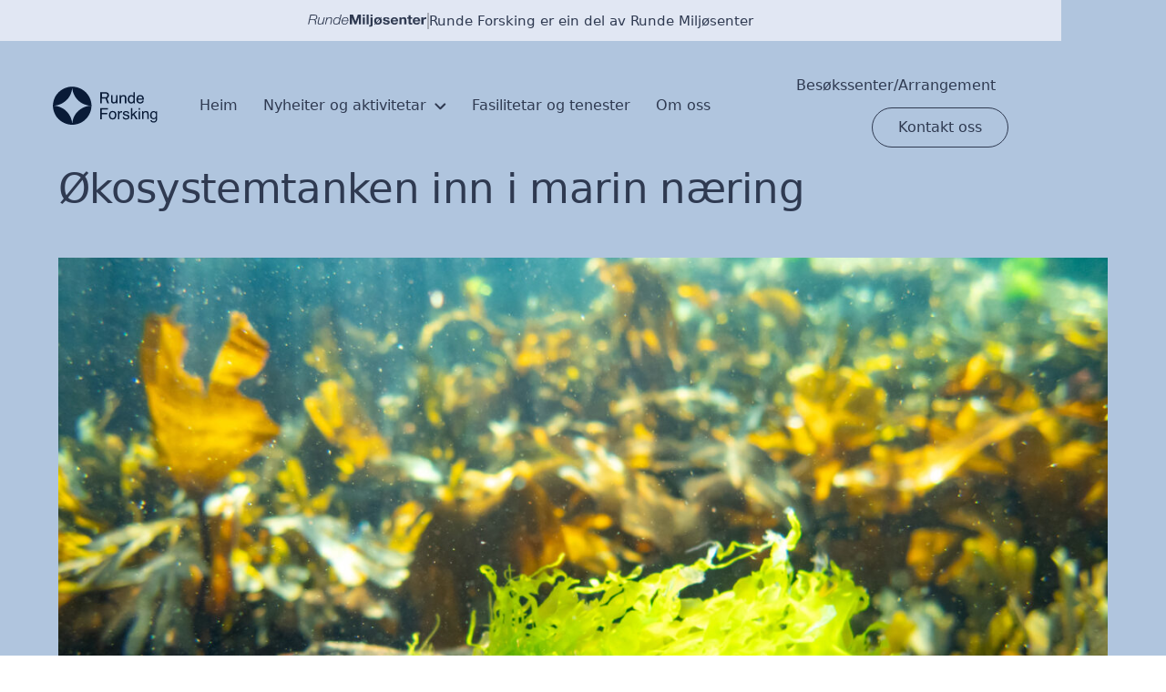

--- FILE ---
content_type: text/html; charset=utf-8
request_url: https://www.rundeforsking.no/prosjekt-og-nyheiter/dip-2023
body_size: 11645
content:
<!DOCTYPE html><!-- This site was created in Webflow. https://webflow.com --><!-- Last Published: Thu Jan 15 2026 14:11:45 GMT+0000 (Coordinated Universal Time) --><html data-wf-domain="www.rundeforsking.no" data-wf-page="634490d2e1df51cc65fc8796" data-wf-site="62d2dde749ba53b055ce2095" lang="no" data-wf-collection="634490d2e1df510cd3fc8764" data-wf-item-slug="dip-2023"><head><meta charset="utf-8"/><title>Økosystemtanken inn i marin næring - Runde Forsking</title><meta content="- Nyheiter og prosjekt på Runde" name="description"/><meta content="Økosystemtanken inn i marin næring - Runde Forsking" property="og:title"/><meta content="- Nyheiter og prosjekt på Runde" property="og:description"/><meta content="https://cdn.prod.website-files.com/62d2dde749ba5374a6ce20a3/6543b9ae3a7a75140b72004d_ulva%20%C3%98rjan.jpg" property="og:image"/><meta content="Økosystemtanken inn i marin næring - Runde Forsking" property="twitter:title"/><meta content="- Nyheiter og prosjekt på Runde" property="twitter:description"/><meta content="https://cdn.prod.website-files.com/62d2dde749ba5374a6ce20a3/6543b9ae3a7a75140b72004d_ulva%20%C3%98rjan.jpg" property="twitter:image"/><meta property="og:type" content="website"/><meta content="summary_large_image" name="twitter:card"/><meta content="width=device-width, initial-scale=1" name="viewport"/><meta content="Webflow" name="generator"/><link href="https://cdn.prod.website-files.com/62d2dde749ba53b055ce2095/css/runde-forsking.webflow.shared.42015bb87.min.css" rel="stylesheet" type="text/css" integrity="sha384-QgFbuHmlTmXErblyawRa8QIs06NJ2gNYuPlbKbqWYJ9hz+D8Gu+AkxrKeIsfOh1K" crossorigin="anonymous"/><script type="text/javascript">!function(o,c){var n=c.documentElement,t=" w-mod-";n.className+=t+"js",("ontouchstart"in o||o.DocumentTouch&&c instanceof DocumentTouch)&&(n.className+=t+"touch")}(window,document);</script><link href="https://cdn.prod.website-files.com/62d2dde749ba53b055ce2095/62da629d043246d23ebb995c_runde-forsking-favicon.png" rel="shortcut icon" type="image/x-icon"/><link href="https://cdn.prod.website-files.com/62d2dde749ba53b055ce2095/62da62a6d9559a5a0c8fd59f_webclip-runde-forsking.png" rel="apple-touch-icon"/><script async="" src="https://www.googletagmanager.com/gtag/js?id=G-79R3VXGGHF"></script><script type="text/javascript">window.dataLayer = window.dataLayer || [];function gtag(){dataLayer.push(arguments);}gtag('js', new Date());gtag('config', 'G-79R3VXGGHF', {'anonymize_ip': true});</script><link rel="alternate" hreflang="no" href="https://www.rundeforsking.no">
<link rel="alternate" hreflang="en" href="https://en.rundeforsking.no">

    
<script type="text/javascript" src="https://cdn.weglot.com/weglot.min.js"></script>
<script>
    Weglot.initialize({
        api_key: 'wg_3909fbda469955f661c13db9a887af253'
    });
</script></head><body><div class="page-wrapper"><div class="global-styles-team"><div class="html w-embed"><style>
/* Main Variables */
:root {
  --main-dark: #1F1F1F;
  --main-light: #B8A5FF;
}

/* Global Styles */
::selection {
	background: var(--main-light);
  color: var(--main-dark);
  text-shadow: none;
}
img::selection, svg::selection {
	background: transparent;
}

/* Link color inherits from parent font color  */
a {
	color: inherit;
}

/* Project CSS */
.hamburger_icon path {
	stroke: currentColor;
}

/* Slider */
.slider_slide:hover .slider_img {
  filter: saturate(100%);
}

/* CMS List */
.list_img-wrap {
	pointer-events: none;
}
</style></div></div><div class="main-nav nav-white"><div class="top-bar"><div class="container-top-bar"><a href="https://runde.no" target="_blank" class="link-block-image-wrapper w-inline-block"><img src="https://cdn.prod.website-files.com/62d2dde749ba53b055ce2095/6388fc0b94d5a6393bdb1966_Rundemilj%C3%B8senter.svg" loading="lazy" width="130" alt="" class="image-17"/></a><div class="div-block-4"></div><div class="text-block-3">Runde Forsking er ein del av Runde Miljøsenter</div></div></div><div class="container-navigation is--25"><div class="navigation-block-left"><a href="/" class="logo-link w-inline-block"><img src="https://cdn.prod.website-files.com/62d2dde749ba53b055ce2095/64ea2811472574a313161c68_Group%20195.svg" alt="" class="logo-runde-forsking"/></a></div><div class="navigation-link-wrap"><a href="/" class="navigation-link-2 is--top w-inline-block"><div class="navigation-text">Heim</div></a><div data-hover="false" data-delay="0" class="navigation-dropdown-2 w-dropdown"><div class="navigation-link-2 is--top w-dropdown-toggle"><div class="navigation-text">Nyheiter og aktivitetar</div><img src="https://cdn.prod.website-files.com/62d2dde749ba53b055ce2095/62d9944ff06f9934fba93ed0_chevron-arrow%201.svg" width="14" alt="chevron" class="arrow-down is--white"/></div><nav class="dropdown-list-3 w-dropdown-list"><div class="dropdown-list-wrap-new is--light"><div class="dropdown-container"><div class="is--seperator-dark"></div><div class="grid-expanded-nav"><div class="dropdown-column top--aligned"><h2 class="heading-5 is--small-max-width-dark">Kva gjer vi?</h2></div><div class="dropdown-column"><a href="/fagomrade" class="benefits-wrapper-2 is--dark-nav w-inline-block"><div class="icon-image-wrapper margin-xs"><img src="https://cdn.prod.website-files.com/62d2dde749ba53b055ce2095/6368eff46516f9a3ec4f1dc5_Group%20227.svg" loading="lazy" width="51" alt="" class="benefits-icon--bigger-spacing"/></div><div class="text-link-flex-wrapper"><h3 class="nav-title">Fagområde</h3></div><div class="text-link-flex-wrapper is--spread"><p class="paragraph is--dark">Vi driv overvaking, forsking, undersøking, rådgjeving, teknologiutviklling og miljøtiltak.</p></div></a></div><div class="dropdown-column"><a href="/prosjekt" class="benefits-wrapper-2 is--dark-nav w-inline-block"><div class="icon-image-wrapper margin-xs"><img src="https://cdn.prod.website-files.com/62d2dde749ba53b055ce2095/6368ef9edf8f85157029cf7e_Group%20236.svg" loading="lazy" width="51" alt="" class="benefits-icon--bigger-spacing"/></div><div class="text-link-flex-wrapper"><h3 class="nav-title">Prosjekt</h3></div><div class="text-link-flex-wrapper is--spread"><p class="paragraph is--dark">Vi utfører eigne prosjekt og undersøkingar i samarbeid med, eller på bestilling frå både offentlege og private verksemder.</p></div></a></div><div id="w-node-_538d5b02-ace8-0e2c-ca07-7f877de2a6fb-7de2a6cd" class="dropdown-column"><a href="/nyheiter" class="benefits-wrapper-2 is--dark-nav w-inline-block"><div class="icon-image-wrapper margin-xs"><img src="https://cdn.prod.website-files.com/62d2dde749ba53b055ce2095/6368ef9d2686f8a7956229e2_Group%20230.svg" loading="lazy" width="51" alt="" class="benefits-icon--bigger-spacing"/></div><div class="text-link-flex-wrapper"><h3 class="nav-title">Nyheiter</h3></div><div class="text-link-flex-wrapper is--spread"><p class="paragraph is--dark">Små og store hendingar ved <br/>Runde Miljøsenter.</p></div></a></div><div id="w-node-_538d5b02-ace8-0e2c-ca07-7f877de2a707-7de2a6cd" class="dropdown-column"><a href="/publikasjonar" class="benefits-wrapper-2 is--dark-nav w-inline-block"><div class="icon-image-wrapper margin-xs"><img src="https://cdn.prod.website-files.com/62d2dde749ba53b055ce2095/6368eff4b23462e66a628f02_Group%20229.svg" loading="lazy" width="51" alt="" class="benefits-icon--bigger-spacing"/></div><div class="text-link-flex-wrapper"><h3 class="nav-title">Publikasjonar</h3></div><div class="text-link-flex-wrapper is--spread"><p class="paragraph is--dark">Offentleg tilgjengelege publikasjonar og rapportar produsert i tilknyting til<br/>Runde Miljøsenter.</p></div></a></div></div></div></div></nav></div><a href="/fasilitetar-og-tenester" class="navigation-link-2 is--top w-inline-block"><div class="navigation-text">Fasilitetar og tenester</div></a><a href="/om-oss" class="navigation-link-2 is--top w-inline-block"><div class="navigation-text">Om oss</div></a></div><div class="navigation-block-right"><a href="https://opplevrunde.no" target="_blank" class="navigation-link-2 is--top w-inline-block"><div class="navigation-text">Besøkssenter/Arrangement</div></a><a href="/kontakt-oss" class="button-menu w-button">Kontakt oss</a><div data-delay="0" data-hover="false" class="dropdown-mobile w-dropdown"><div class="dropdown-toggle-3 is--light w-dropdown-toggle"><a href="#" class="mobile-button-link w-inline-block"><div class="mobile-icon-animation is--dark" data-w-id="538d5b02-ace8-0e2c-ca07-7f877de2a722" data-animation-type="lottie" data-src="https://cdn.prod.website-files.com/62d2dde749ba53b055ce2095/632601694d23be54b927e9fd_lf30_editor_skjhu7ve.json" data-loop="0" data-direction="1" data-autoplay="1" data-is-ix2-target="0" data-renderer="svg" data-default-duration="1.5" data-duration="999999"></div></a></div><nav class="mobile-dropdown w-dropdown-list"><a href="/fagomrade" class="dropdown-link-6 w-dropdown-link">Fagområde</a><a href="/nyheiter" class="dropdown-link-6 w-dropdown-link">Nyheiter</a><a href="/prosjekt" class="dropdown-link-6 w-dropdown-link">Prosjekt</a><a href="/publikasjonar" class="dropdown-link-6 w-dropdown-link">Publikasjonar</a><a href="/fasilitetar-og-tenester" class="dropdown-link-6 w-dropdown-link">Fasilitetar og tenester</a><a href="/om-oss" class="dropdown-link-6 w-dropdown-link">Om oss</a><a href="https://opplevrunde.no" target="_blank" class="dropdown-link-6 w-dropdown-link">Arrangement/Besøkssenter</a></nav></div></div></div></div><main class="main-wrapper"><header id="hero" class="hero light-blue-hero"><div class="container-3 extra-top-padding"><div class="content-section hero-vertical"><div id="w-node-_81e5393c-bc52-d5d9-d168-920bd74f3605-65fc8796" class="wrapper-hero center-aligned is--centered"><h1 class="h1-title _100p-text">Økosystemtanken inn i marin næring</h1><h1 class="h1-title w-condition-invisible">Økosystemtanken inn i marin næring</h1><div class="max-width-text is--medium w-condition-invisible"><p class="bigger-paragraph w-dyn-bind-empty"></p></div><div class="meta-wrapper w-condition-invisible"><p class="paragraph-3 big-paragraph is--25p">2/11/2023</p><p class="paragraph-3 big-paragraph is--25p">•</p><p class="paragraph-3 big-paragraph is--25p">Prosjekt</p><p class="paragraph-3 big-paragraph is--25p">•</p><div class="read-wrapper"><p class="paragraph-3 big-paragraph is--25p">3 min</p><p class="paragraph-3 big-paragraph is--25p">lesetid</p></div></div></div><div class="layout90_image-wrapper is--32-top-margin"><img loading="eager" data-w-id="81e5393c-bc52-d5d9-d168-920bd74f3616" alt="" src="https://cdn.prod.website-files.com/62d2dde749ba5374a6ce20a3/6543b9ae3a7a75140b72004d_ulva%20%C3%98rjan.jpg" sizes="100vw" srcset="https://cdn.prod.website-files.com/62d2dde749ba5374a6ce20a3/6543b9ae3a7a75140b72004d_ulva%20%C3%98rjan-p-500.jpg 500w, https://cdn.prod.website-files.com/62d2dde749ba5374a6ce20a3/6543b9ae3a7a75140b72004d_ulva%20%C3%98rjan-p-800.jpg 800w, https://cdn.prod.website-files.com/62d2dde749ba5374a6ce20a3/6543b9ae3a7a75140b72004d_ulva%20%C3%98rjan-p-1080.jpg 1080w, https://cdn.prod.website-files.com/62d2dde749ba5374a6ce20a3/6543b9ae3a7a75140b72004d_ulva%20%C3%98rjan.jpg 1291w" class="image-2 is--hero-test"/><div class="foto-by-description-wrapper w-condition-invisible"><div class="foto-by-text is--dark w-dyn-bind-empty"></div></div><div class="html-embed w-condition-invisible w-embed"><div class="video-cover">
  <video width="100%" muted autoplay playsinline loop data-object-fit="cover">
   
    <source src="" type="video/mp4">
    Your browser doesn't support HTML5 video tag.
  </video>
</div>

<style>
video {
  position: absolute;
  top: 0;
  left: 0;
  width: 100%;
  height: 100%;
}

.video-cover video {
  object-fit: cover;
}
</style></div><div class="image-load-color is--lb is--hidden"></div></div></div></div></header><section id="ledige-stillinger" class="section-3 no-padding"><div class="container"><div class="margin-bottom margin-xxlarge is--leftaligned"><div class="breadcrumb-wrapper"><a href="#" class="bigger-paragraph text-weight-semibold">Heim</a><img src="https://cdn.prod.website-files.com/62d2dde749ba53b055ce2095/62d9944ff06f9934fba93ed0_chevron-arrow%201.svg" loading="lazy" alt="chevron" class="image-11"/><a href="/prosjekt" class="bigger-paragraph text-weight-semibold">Prosjekt</a><img src="https://cdn.prod.website-files.com/62d2dde749ba53b055ce2095/62d9944ff06f9934fba93ed0_chevron-arrow%201.svg" loading="lazy" alt="chevron" class="image-11"/><p class="bigger-paragraph text-weight-semibold is--color-disabled-mobile">Økosystemtanken inn i marin næring</p></div><div class="is--seperator-dark _100p-margin no-bot-margin"></div></div><div class="rich-text-wrapper flex-mid"><div class="fact-box-wrapper no-top-margin"><div class="is--bot-wrapper is--faktaboks"><div class="left-elements-wrapper is--100pwidth"><div class="rich-text-block-3 w-richtext"><ul role="list"><li><strong>Prosjekt: </strong>Økosystemtanken inn i marin næring</li><li><strong>Kategori:</strong> Miljøtiltak</li><li><strong>Status:</strong> Pågår</li><li><strong>Ansvarleg:</strong> Runde Miljøsenter</li><li><strong>Leiar:</strong> Jenny Ullgren</li><li><strong>Samarbeid:</strong> Runde Forsking og Brand Valley</li><li><strong>Finansiering:</strong> Design og arkitektur Norge (DOGA)</li></ul></div><div class="absolute-title-wrapper"><div class="title-card is--title-card-absolute">FAKTABOKS</div></div></div></div></div><div class="rich-text-block w-richtext"><p>Kan ein få til eit sirkulært skifte i marin næring kor ein haustar av havet for økonomisk vinning, men også forvaltar ressursane for framtida? Vi ynskjer å forstå haldningar og behov i marin næring kring korleis dei påverkar økosystemet i havet.</p><p>Fugleøya Runde og havet rundt har ein unik biologi. Fuglefjellet har sidan 2013 vore utpeika som Ramsar-område og sidan 2021 har havområdet rundt vore utpeika som særleg sårbare område (SVO) av Miljødirektoratet. Dei unike forhalda har skapt grobotn for marin verksemd; både dei som driv næringa og utstyrleverandørar. Ynskje om å ivareta økosystemet og hauste frå havet kan kome i konflikt. Krav om berekraft blir iblant møtt med skepsis, samtidig som næringa er opptatt av god ressursforvalting og å vere ein bidragsytarar i lokalsamfunnet. Marin næring møter spørsmål om korleis dei påverkar miljøet og forventing om å gje tilbake til samfunnet når dei haustar av felles ressursar.</p><p>I dette nye prosjektet &quot;Økosystemtanken inn i marin næring&quot; skal Runde Miljøsenter, Runde Forsking og Brand Valley samarbeide om å utvikle ei teneste som den marine næringa kan nytte seg av for å få kunnskap om marinbiologi og økologi i utvikling av utstyr og dagleg drift. Vi trur at dei unike fasilitetane ved RMS som forskingsstasjon og besøkssenter gjev mogleik til å utvikle tenester og aktivitetar saman med næringa og dermed inspirere til endring i staden for at den skal pressast fram av regelverk.</p><p>Det å forstå haldningar, behov og ynskjer frå marin næring er essensielt i prosjektet, vi skal difor bruke designdrevet innovasjon for å få ei meir treffsikker løysing. Brukarar frå marin næring vil bli involvert gjennom kartlegging, kvalitative intervju, skrivebordsanalyse og ein samskapingsverkstad. </p><figure style="max-width:2000pxpx" class="w-richtext-align-fullwidth w-richtext-figure-type-image"><div><img src="https://cdn.prod.website-files.com/62d2dde749ba5374a6ce20a3/6544cea88684377f5f7b535c_Slide3.jpeg" loading="lazy" alt=""/></div></figure><p>‍</p><p>Prosjektet får 400 000 kroner i DIP-midler fra DOGA.</p><p>Runde Miljøsenter er ein av 20 bedrifter som har fått innovasjonssøtte frå DOGA sitt designdrevet innovasjonsprogram. Vi er ein av tre som er lokalisert i Møre og Romsdal, dei to andre bedriftane er Jets Vacuum og LK Hjelle. Sjå <a href="https://doga.no/dip-mottakere-2023/">nettsida til DOGA</a> om du er interessert i å lese om alle dei 20 prosjekta.</p></div><div class="bildegalleri-komponent-cms is--hidden w-condition-invisible"><h2 class="heading-5">Bildegalleri</h2><div class="c-img-gallery"><div class="c-img-gallery-main"><div data-delay="4000" data-animation="cross" class="img-gallery-main w-slider" data-autoplay="false" data-easing="ease" data-hide-arrows="false" data-disable-swipe="false" data-autoplay-limit="0" data-nav-spacing="3" data-duration="500" data-infinite="true"><div class="w-slider-mask"><div class="img-gallery-main-slide w-slide"></div></div><div class="img-gallery-main-arrow left w-slider-arrow-left"><div class="w-icon-slider-left"></div></div><div class="img-gallery-main-arrow right w-slider-arrow-right"><div class="w-icon-slider-right"></div></div><div class="c-img-gallery-main-dots w-slider-nav w-round"></div></div></div><div class="c-img-gallery-sub"><div data-delay="4000" data-animation="slide" class="img-gallery-subs w-slider" data-autoplay="false" data-easing="ease" data-hide-arrows="false" data-disable-swipe="false" data-autoplay-limit="0" data-nav-spacing="3" data-duration="500" data-infinite="true"><div class="w-slider-mask"><div class="img-gallery-subs-slide w-slide"></div></div><div class="w-slider-arrow-left"><div class="w-icon-slider-left"></div></div><div class="w-slider-arrow-right"><div class="w-icon-slider-right"></div></div><div class="c-img-gallery-subs-dots w-slider-nav w-round"></div></div></div><div class="c-img-feed"><div class="c-main-img-feed-wrapper w-dyn-list"><script type="text/x-wf-template" id="wf-template-81e5393c-bc52-d5d9-d168-920bd74f3642">%3Cdiv%20role%3D%22listitem%22%20class%3D%22c-main-img-feed-item%20w-dyn-item%20w-dyn-repeater-item%22%3E%3Ca%20href%3D%22%23%22%20style%3D%22background-image%3Anone%22%20class%3D%22c-main-img-lightbox%20w-inline-block%20w-dyn-bind-empty%20w-lightbox%22%3E%3Cdiv%20class%3D%22c-img-gallery-main-icon%22%3E%3Cimg%20src%3D%22https%3A%2F%2Fcdn.prod.website-files.com%2F62d2dde749ba53b055ce2095%2F630e8450c076921b7e354425_full-screen.svg%22%20loading%3D%22lazy%22%20alt%3D%22fullscreen%20icon%22%20class%3D%22img-gallery-main-icon%22%2F%3E%3C%2Fdiv%3E%3Cdiv%20class%3D%22c-main-img-overlay-lightbox%22%3E%3Cimg%20src%3D%22https%3A%2F%2Fcdn.prod.website-files.com%2F62d2dde749ba53b055ce2095%2F630e8450c076921b7e354425_full-screen.svg%22%20loading%3D%22lazy%22%20alt%3D%22fullscreen%20icon%22%20class%3D%22main-img-overlay-icon%22%2F%3E%3C%2Fdiv%3E%3Cscript%20type%3D%22application%2Fjson%22%20class%3D%22w-json%22%3E%7B%0A%20%20%22items%22%3A%20%5B%5D%2C%0A%20%20%22group%22%3A%20%22%22%0A%7D%3C%2Fscript%3E%3C%2Fa%3E%3C%2Fdiv%3E</script><div role="list" class="c-main-img-feed-list w-dyn-items w-dyn-hide"></div><div class="w-dyn-empty"><div>No items found.</div></div></div><div class="c-sub-img-feed-wrapper w-dyn-list"><script type="text/x-wf-template" id="wf-template-81e5393c-bc52-d5d9-d168-920bd74f364d">%3Cdiv%20role%3D%22listitem%22%20class%3D%22c-sub-img-feed-item%20w-dyn-item%20w-dyn-repeater-item%22%3E%3Cdiv%20class%3D%22_w-sub-img-feed-item%22%3E%3Cdiv%20style%3D%22background-image%3Anone%22%20class%3D%22sub-img-feed-item%22%3E%3C%2Fdiv%3E%3C%2Fdiv%3E%3C%2Fdiv%3E</script><div role="list" class="c-sub-img-feed-list w-dyn-items w-dyn-hide"></div><div class="w-dyn-empty"><div>No items found.</div></div></div></div></div></div><div class="gallery-cms w-condition-invisible"><h2 class="heading-5"></h2><div class="collection-list-wrapper w-dyn-list"><script type="text/x-wf-template" id="wf-template-81e5393c-bc52-d5d9-d168-920bd74f3660">%3Cdiv%20role%3D%22listitem%22%20class%3D%22gallery-item%20w-dyn-item%20w-dyn-repeater-item%22%3E%3Ca%20href%3D%22%23%22%20style%3D%22background-image%3Anone%22%20class%3D%22gallery-image-wrapper%20w-inline-block%20w-dyn-bind-empty%20w-lightbox%22%3E%3Cimg%20src%3D%22%22%20loading%3D%22lazy%22%20alt%3D%22%22%20class%3D%22image-14%20w-dyn-bind-empty%22%2F%3E%3Cscript%20type%3D%22application%2Fjson%22%20class%3D%22w-json%22%3E%7B%0A%20%20%22items%22%3A%20%5B%5D%2C%0A%20%20%22group%22%3A%20%22Gallery%22%0A%7D%3C%2Fscript%3E%3C%2Fa%3E%3C%2Fdiv%3E</script><div role="list" class="gallery-dyn-list w-dyn-items w-dyn-hide"></div><div class="w-dyn-empty"><div>No items found.</div></div></div></div><div class="box-wrapper"><div class="is--bot-wrapper"><div class="left-elements-wrapper no-gap-wrapper"><img src="https://cdn.prod.website-files.com/62d2dde749ba5374a6ce20a3/635b977edc1ff77509977a91_jenny.jpg" loading="lazy" alt="" sizes="100vw" srcset="https://cdn.prod.website-files.com/62d2dde749ba5374a6ce20a3/635b977edc1ff77509977a91_jenny-p-500.jpg 500w, https://cdn.prod.website-files.com/62d2dde749ba5374a6ce20a3/635b977edc1ff77509977a91_jenny-p-800.jpg 800w, https://cdn.prod.website-files.com/62d2dde749ba5374a6ce20a3/635b977edc1ff77509977a91_jenny.jpg 908w" class="author-image"/><div class="text-wrapper-author"><div class="absolute-title-wrapper"><div class="title-card is--title-card-absolute">PROSJEKTLEIAR PÅ RUNDE</div><div class="title-card is--title-card-absolute w-condition-invisible">NYHEIT PUBLISERT AV</div></div><div class="title-card">Jenny Ullgren</div><div class="author-work">Fysisk oseanograf</div></div></div></div><div class="is--bot-wrapper"><div class="w-layout-grid footer4_social-list is--share"><div class="share-button"><div class="social-share-code w-embed"><a class="w-inline-block social-share-code"
href="https://www.facebook.com/sharer/sharer.php?u=&t="
title="Share on Facebook"
target="_blank"
onclick="window.open('https://www.facebook.com/sharer/sharer.php?u=' + encodeURIComponent(document.URL) + '&t=' + encodeURIComponent(document.URL), 'targetWindow', 'toolbar=no,location=0,status=no,menubar=no,scrollbars=yes,resizable=yes,width=600,height=250'); 
return false;"></a></div><div class="blogpost1_social-icon w-embed"><svg width="24" height="24" viewBox="0 0 24 24" fill="none" xmlns="http://www.w3.org/2000/svg">
<path d="M16.5 6H13.5C12.9477 6 12.5 6.44772 12.5 7V10H16.5C16.6137 9.99748 16.7216 10.0504 16.7892 10.1419C16.8568 10.2334 16.8758 10.352 16.84 10.46L16.1 12.66C16.0318 12.8619 15.8431 12.9984 15.63 13H12.5V20.5C12.5 20.7761 12.2761 21 12 21H9.5C9.22386 21 9 20.7761 9 20.5V13H7.5C7.22386 13 7 12.7761 7 12.5V10.5C7 10.2239 7.22386 10 7.5 10H9V7C9 4.79086 10.7909 3 13 3H16.5C16.7761 3 17 3.22386 17 3.5V5.5C17 5.77614 16.7761 6 16.5 6Z" fill="CurrentColor"/>
</svg></div></div><div class="share-button"><div class="social-share-code w-embed"><a class="w-inline-block social-share-code"
href="http://www.linkedin.com/shareArticle?mini=true&url=&title=&summary=&source=" target="_blank"
title="Share on LinkedIn"
onclick="window.open('http://www.linkedin.com/shareArticle?mini=true&url=' + encodeURIComponent(document.URL) + '&t=' + encodeURIComponent(document.URL), 'targetWindow', 'toolbar=no,location=0,status=no,menubar=no,scrollbars=yes,resizable=yes,width=600,height=600'); return false;">
</a></div><div class="blogpost1_social-icon w-embed"><svg width="32" height="32" viewBox="0 0 32 32" fill="none" xmlns="http://www.w3.org/2000/svg">
<path fill-rule="evenodd" clip-rule="evenodd" d="M5 3H19C20.1046 3 21 3.89543 21 5V19C21 20.1046 20.1046 21 19 21H5C3.89543 21 3 20.1046 3 19V5C3 3.89543 3.89543 3 5 3ZM8 18C8.27614 18 8.5 17.7761 8.5 17.5V10.5C8.5 10.2239 8.27614 10 8 10H6.5C6.22386 10 6 10.2239 6 10.5V17.5C6 17.7761 6.22386 18 6.5 18H8ZM7.25 9C6.42157 9 5.75 8.32843 5.75 7.5C5.75 6.67157 6.42157 6 7.25 6C8.07843 6 8.75 6.67157 8.75 7.5C8.75 8.32843 8.07843 9 7.25 9ZM17.5 18C17.7761 18 18 17.7761 18 17.5V12.9C18.0325 11.3108 16.8576 9.95452 15.28 9.76C14.177 9.65925 13.1083 10.1744 12.5 11.1V10.5C12.5 10.2239 12.2761 10 12 10H10.5C10.2239 10 10 10.2239 10 10.5V17.5C10 17.7761 10.2239 18 10.5 18H12C12.2761 18 12.5 17.7761 12.5 17.5V13.75C12.5 12.9216 13.1716 12.25 14 12.25C14.8284 12.25 15.5 12.9216 15.5 13.75V17.5C15.5 17.7761 15.7239 18 16 18H17.5Z" fill="CurrentColor"/>
</svg></div></div></div><div class="absolute-title-wrapper"><div class="title-card is--title-card-absolute">DEL TIL SOSIALE MEDIER</div></div></div></div></div><div class="padding-top padding-large"><div class="is--seperator-dark bot-margin"></div><div class="margin-bottom margin-xxlarge is--small-space"><div class="w-layout-grid layout90_component is--2column"><div class="layout90_content-left"><h2 class="heading-5">Fleire aktuelle prosjekt</h2><h2 class="heading-5 w-condition-invisible">Fleire nyheiter</h2></div><div id="w-node-_81e5393c-bc52-d5d9-d168-920bd74f3683-65fc8796" class="button-wrapper is-top-aligned is-hidden-mobile"><a href="/prosjekt" class="button-menu is--visible-mobile w-button">Sjå alle prosjekt</a><a href="/nyheiter" class="button-menu is--visible-mobile w-condition-invisible w-button">Sjå alle nyheiter</a></div></div></div><div class="w-dyn-list"><div class="empty-state-3 w-dyn-empty"></div></div><div class="w-dyn-list"><div role="list" class="project-wrapper is--next-project w-dyn-items"><div role="listitem" class="w-dyn-item"><a id="w-node-f9c9f4a8-bd3d-90bc-8ff6-14b8d5027a4a-65fc8796" href="/prosjekt-og-nyheiter/dokumentar-bli-med-ned-i-den-bla-skogen" class="link-articles w-inline-block"><div class="image-wrapper"><img alt="" loading="lazy" src="https://cdn.prod.website-files.com/62d2dde749ba5374a6ce20a3/6960f4c7e71fcc4ed29c153b_Tareskog_Aleksander%20Nordahl.jpg" class="image-3 is--min-height-horizontal"/></div><div class="wrapper-text top-margin-small"><h1 class="heading is--smaller-heading">Bli med ned i den blå skogen: Lat deg bergta – men også sjokkere – av denne interaktive scrolledokumentaren, og bli ein sertifisert havambassadør.</h1><div class="tag-wrapper is--no-top-margin is--hidden"><div class="tag-text">May 8, 2024</div><div class="tag-text is--seperator">•</div><div class="tag-text">Josefine Spiro</div></div></div></a></div><div role="listitem" class="w-dyn-item"><a id="w-node-f9c9f4a8-bd3d-90bc-8ff6-14b8d5027a4a-65fc8796" href="/prosjekt-og-nyheiter/direkte-fra-lundeura" class="link-articles w-inline-block"><div class="image-wrapper"><img alt="" loading="lazy" src="https://cdn.prod.website-files.com/62d2dde749ba5374a6ce20a3/67dd7751341aed737e643aef_Lundereir%20utside%202.png" class="image-3 is--min-height-horizontal"/></div><div class="wrapper-text top-margin-small"><h1 class="heading is--smaller-heading">Live from the bird cliff on Runde / Direkte frå Lundeura </h1><div class="tag-wrapper is--no-top-margin is--hidden"><div class="tag-text">November 5, 2022</div><div class="tag-text is--seperator">•</div><div class="tag-text">Christoph Noever</div></div></div></a></div><div role="listitem" class="w-dyn-item"><a id="w-node-f9c9f4a8-bd3d-90bc-8ff6-14b8d5027a4a-65fc8796" href="/prosjekt-og-nyheiter/gjenfangst" class="link-articles w-inline-block"><div class="image-wrapper"><img alt="" loading="lazy" src="https://cdn.prod.website-files.com/62d2dde749ba5374a6ce20a3/6544ecdf400f035614d4ea5b_toppline%20.jpeg" class="image-3 is--min-height-horizontal"/></div><div class="wrapper-text top-margin-small"><h1 class="heading is--smaller-heading">Gjenfangst av fastståande fiskereiskap på avvege: Uttesting av PingMe</h1><div class="tag-wrapper is--no-top-margin is--hidden"><div class="tag-text">November 5, 2022</div><div class="tag-text is--seperator">•</div><div class="tag-text">Nils-Roar Hareide</div></div></div></a></div></div></div><div class="button-wrapper is--top-aligned-eks-mobile"><a href="/nyheiter" class="button-menu is--visible-mobile w-condition-invisible w-button">Sjå alle nyheiter</a><a href="/prosjekt" class="button-menu is--visible-mobile w-button">Sjå alle prosjekt</a></div></div></div></section></main><div class="footer4_component"><div class="page-padding"><div class="container-large"><div class="padding-vertical padding-footer"><div class="padding-bottom padding-xxlarge"><div class="w-layout-grid footer-wrapper-top"><div id="w-node-_4f932524-2bf3-3628-6bca-78544a995118-b0abbd4f" class="footer-title is--footer-title">Runde Forsking og <a href="https://opplevrunde.no" target="_blank">Opplev Runde</a> er ein del av <a href="https://runde.no" target="_blank">Runde Miljøsenter</a></div><img src="https://cdn.prod.website-files.com/62d2dde749ba53b055ce2095/630b61fbcd033011e19623e5_624b63482850ddb557a68696_milj%C3%B8fyrta%CC%8Arn.png" loading="lazy" id="w-node-_953cda9e-cf86-bebf-8b41-bdc8bdb3680b-b0abbd4f" alt="" class="image-10"/></div><div class="line-divider"></div><div class="w-layout-grid footer-wrapper-middle"><a href="/" id="w-node-_953cda9e-cf86-bebf-8b41-bdc8bdb3680e-b0abbd4f" class="footer4_logo-link is--hidden-mobile w-nav-brand"><img src="https://cdn.prod.website-files.com/62d2dde749ba53b055ce2095/62f17960d6406546c2d868f8_svg-color.svg" loading="lazy" width="64" alt="" class="image-5"/></a><div id="w-node-_953cda9e-cf86-bebf-8b41-bdc8bdb36810-b0abbd4f" class="link-wrapper"><a href="/" class="footer4_link">Heim</a><a href="/publikasjonar" class="footer4_link">Publikasjonar</a></div><div id="w-node-_953cda9e-cf86-bebf-8b41-bdc8bdb36815-b0abbd4f" class="link-wrapper"><a href="/prosjekt" class="footer4_link">Prosjekt</a><a href="/fasilitetar-og-tenester" class="footer4_link">Fasilitetar og tenester</a></div><div id="w-node-_953cda9e-cf86-bebf-8b41-bdc8bdb3681a-b0abbd4f" class="link-wrapper"><a href="/fagomrade" class="footer4_link">Fagområde</a><a href="/om-oss" class="footer4_link">Om oss</a></div><div id="w-node-_953cda9e-cf86-bebf-8b41-bdc8bdb3681f-b0abbd4f" class="link-wrapper"><a href="/nyheiter" class="footer4_link">Nyheiter</a><a href="/kontakt-oss" class="footer4_link">Kontakt oss</a></div><div id="w-node-_953cda9e-cf86-bebf-8b41-bdc8bdb36824-b0abbd4f" class="w-layout-grid footer4_social-list"><a href="https://www.facebook.com/rundecentre/" target="_blank" class="footer4_social-link w-inline-block"><div class="social-icon w-embed"><svg width="24" height="24" viewBox="0 0 24 24" fill="none" xmlns="http://www.w3.org/2000/svg">
<path d="M16.5 6H13.5C12.9477 6 12.5 6.44772 12.5 7V10H16.5C16.6137 9.99748 16.7216 10.0504 16.7892 10.1419C16.8568 10.2334 16.8758 10.352 16.84 10.46L16.1 12.66C16.0318 12.8619 15.8431 12.9984 15.63 13H12.5V20.5C12.5 20.7761 12.2761 21 12 21H9.5C9.22386 21 9 20.7761 9 20.5V13H7.5C7.22386 13 7 12.7761 7 12.5V10.5C7 10.2239 7.22386 10 7.5 10H9V7C9 4.79086 10.7909 3 13 3H16.5C16.7761 3 17 3.22386 17 3.5V5.5C17 5.77614 16.7761 6 16.5 6Z" fill="CurrentColor"/>
</svg></div></a><a href="https://www.instagram.com/runde.miljosenter/" target="_blank" class="footer4_social-link w-inline-block"><div class="social-icon w-embed"><svg width="24" height="24" viewBox="0 0 24 24" fill="none" xmlns="http://www.w3.org/2000/svg">
<path fill-rule="evenodd" clip-rule="evenodd" d="M16 3H8C5.23858 3 3 5.23858 3 8V16C3 18.7614 5.23858 21 8 21H16C18.7614 21 21 18.7614 21 16V8C21 5.23858 18.7614 3 16 3ZM19.25 16C19.2445 17.7926 17.7926 19.2445 16 19.25H8C6.20735 19.2445 4.75549 17.7926 4.75 16V8C4.75549 6.20735 6.20735 4.75549 8 4.75H16C17.7926 4.75549 19.2445 6.20735 19.25 8V16ZM16.75 8.25C17.3023 8.25 17.75 7.80228 17.75 7.25C17.75 6.69772 17.3023 6.25 16.75 6.25C16.1977 6.25 15.75 6.69772 15.75 7.25C15.75 7.80228 16.1977 8.25 16.75 8.25ZM12 7.5C9.51472 7.5 7.5 9.51472 7.5 12C7.5 14.4853 9.51472 16.5 12 16.5C14.4853 16.5 16.5 14.4853 16.5 12C16.5027 10.8057 16.0294 9.65957 15.1849 8.81508C14.3404 7.97059 13.1943 7.49734 12 7.5ZM9.25 12C9.25 13.5188 10.4812 14.75 12 14.75C13.5188 14.75 14.75 13.5188 14.75 12C14.75 10.4812 13.5188 9.25 12 9.25C10.4812 9.25 9.25 10.4812 9.25 12Z" fill="CurrentColor"/>
</svg></div></a><a href="https://www.linkedin.com/company/runde-milj%C3%B8senter" target="_blank" class="footer4_social-link w-inline-block"><div class="social-icon w-embed"><svg width="24" height="24" viewBox="0 0 24 24" fill="none" xmlns="http://www.w3.org/2000/svg">
<path fill-rule="evenodd" clip-rule="evenodd" d="M5 3H19C20.1046 3 21 3.89543 21 5V19C21 20.1046 20.1046 21 19 21H5C3.89543 21 3 20.1046 3 19V5C3 3.89543 3.89543 3 5 3ZM8 18C8.27614 18 8.5 17.7761 8.5 17.5V10.5C8.5 10.2239 8.27614 10 8 10H6.5C6.22386 10 6 10.2239 6 10.5V17.5C6 17.7761 6.22386 18 6.5 18H8ZM7.25 9C6.42157 9 5.75 8.32843 5.75 7.5C5.75 6.67157 6.42157 6 7.25 6C8.07843 6 8.75 6.67157 8.75 7.5C8.75 8.32843 8.07843 9 7.25 9ZM17.5 18C17.7761 18 18 17.7761 18 17.5V12.9C18.0325 11.3108 16.8576 9.95452 15.28 9.76C14.177 9.65925 13.1083 10.1744 12.5 11.1V10.5C12.5 10.2239 12.2761 10 12 10H10.5C10.2239 10 10 10.2239 10 10.5V17.5C10 17.7761 10.2239 18 10.5 18H12C12.2761 18 12.5 17.7761 12.5 17.5V13.75C12.5 12.9216 13.1716 12.25 14 12.25C14.8284 12.25 15.5 12.9216 15.5 13.75V17.5C15.5 17.7761 15.7239 18 16 18H17.5Z" fill="CurrentColor"/>
</svg></div></a><a href="https://www.youtube.com/channel/UCYOjy1dXb8vvXjYMpUCeIWw" target="_blank" class="footer4_social-link w-inline-block"><div class="social-icon w-embed"><svg xmlns="http://www.w3.org/2000/svg" width="24" height="24" fill="currentColor" class="bi bi-youtube" viewBox="0 0 16 16"> <path d="M8.051 1.999h.089c.822.003 4.987.033 6.11.335a2.01 2.01 0 0 1 1.415 1.42c.101.38.172.883.22 1.402l.01.104.022.26.008.104c.065.914.073 1.77.074 1.957v.075c-.001.194-.01 1.108-.082 2.06l-.008.105-.009.104c-.05.572-.124 1.14-.235 1.558a2.007 2.007 0 0 1-1.415 1.42c-1.16.312-5.569.334-6.18.335h-.142c-.309 0-1.587-.006-2.927-.052l-.17-.006-.087-.004-.171-.007-.171-.007c-1.11-.049-2.167-.128-2.654-.26a2.007 2.007 0 0 1-1.415-1.419c-.111-.417-.185-.986-.235-1.558L.09 9.82l-.008-.104A31.4 31.4 0 0 1 0 7.68v-.123c.002-.215.01-.958.064-1.778l.007-.103.003-.052.008-.104.022-.26.01-.104c.048-.519.119-1.023.22-1.402a2.007 2.007 0 0 1 1.415-1.42c.487-.13 1.544-.21 2.654-.26l.17-.007.172-.006.086-.003.171-.007A99.788 99.788 0 0 1 7.858 2h.193zM6.4 5.209v4.818l4.157-2.408L6.4 5.209z"/> </svg></div></a></div></div></div><div class="line-divider"></div><div class="padding-top padding-medium"><div class="w-layout-grid footer4_bottom-wrapper"><div id="w-node-_953cda9e-cf86-bebf-8b41-bdc8bdb3682e-b0abbd4f" class="footer4_credit-text">© Runde Forsking. Alle rettigheter forbeholdt.</div><a href="/personvern-og-informasjonskapslar" class="footer4_legal-link">Personvern og informasjonskapslar</a><a href="/nettstedskart" class="footer4_legal-link">Nettstadskart</a></div></div></div></div></div></div></div><script src="https://d3e54v103j8qbb.cloudfront.net/js/jquery-3.5.1.min.dc5e7f18c8.js?site=62d2dde749ba53b055ce2095" type="text/javascript" integrity="sha256-9/aliU8dGd2tb6OSsuzixeV4y/faTqgFtohetphbbj0=" crossorigin="anonymous"></script><script src="https://cdn.prod.website-files.com/62d2dde749ba53b055ce2095/js/webflow.schunk.d0d7ad99d2cc1ab4.js" type="text/javascript" integrity="sha384-9FWPFjJITUPk3SGEoW9LIfaqUS7df8GRW/8nStGuH+K2355j7b47Jq4BD5gR2dGO" crossorigin="anonymous"></script><script src="https://cdn.prod.website-files.com/62d2dde749ba53b055ce2095/js/webflow.schunk.f21b10b587d961f7.js" type="text/javascript" integrity="sha384-mQN9zKqv4rUtRpMecyj782J94ZKnzUfgXgpSNZgggDSqD6Xj7H8qvBzFWiFkM13C" crossorigin="anonymous"></script><script src="https://cdn.prod.website-files.com/62d2dde749ba53b055ce2095/js/webflow.schunk.d659be6dcd9af708.js" type="text/javascript" integrity="sha384-fkZ6Md26P2haMCtqf4f0HB23dTQgjwR09RGdpu3VVDV0Zif+FEMEoIw0sewn8NM8" crossorigin="anonymous"></script><script src="https://cdn.prod.website-files.com/62d2dde749ba53b055ce2095/js/webflow.848a106c.e9208c56312b59a0.js" type="text/javascript" integrity="sha384-gsFPMHRD5DBbvs3AMZ9vUoUh+pBoKjEF0tK0BXZ1QF8g0AEQGyMkErwENuxBUY/P" crossorigin="anonymous"></script><link rel="stylesheet" type="text/css" href="https://cdn.jsdelivr.net/npm/@splidejs/splide@3.2.2/dist/css/splide-core.min.css">
<style>
.splide__track {
  overflow: visible;
}
</style>
<script src="https://cdn.jsdelivr.net/npm/@splidejs/splide@3.2.2/dist/js/splide.min.js"></script>
<script>
let mySlider = new Splide(".splide", {
  // Desktop on down
  autoWidth: true,
  focus: "center",
  drag: "free",
  type: "loop", // 'loop' or 'slide'
  arrows: false, // 'slider' or false
  pagination: false, // 'slider' or false
  speed: 600, // transition speed in miliseconds
  dragAngleThreshold: 60, // default is 30
  waitForTransition: false,
  updateOnMove: true
}).mount();
</script><!--START-Cloneable Custom Code-->

<!-- F’in sweet Webflow Hacks -->
<script src="https://cdn.finsweet.com/files/cmslibrary-v1.7.js"></script>
<script>
// immediately/self invoked function. This function executes right away
(function() {
  // create a new Library instance and store it in a variable called "fsSlider"
  var fsSlider = new FsLibrary('.c-main-img-feed-list')  // Class of your hidden CMS collection list for main image
	var fsSlider2 = new FsLibrary('.c-sub-img-feed-list')  // Class of your hidden CMS collection list for sub images
  
  // run slider on our instance
  fsSlider.slider({
    sliderComponent: '.img-gallery-main'  // Webflow slider component
  })
  fsSlider2.slider({
    sliderComponent: '.img-gallery-subs'  // Webflow slider component
  })
})();
</script>

<script>
$(document).ready(function() {
  // get a reference to the custom dots and store in a variable
  const customDots = $('.sub-img-feed-item');
  // for each custom dot
  $.each(customDots, (index, dot)=>{
    // when the dot is clicked
    $(dot).click(()=>{
      // remove 'active' class from the previous active dot
      $('.active').removeClass('active');
      // add 'active' class to current dot
      $(dot).addClass('active');
      // tap the equivalent native webflow dot
      // each custom dot taps its equivalent webflow dot of the same index
      // for instance custom dot one taps webflow dot one
      $('.c-img-gallery-main-dots').find($('.w-slider-dot:nth-child('+(index+1)+')')).trigger('tap');
    });
  });
});
</script>

<!--END-Cloneable Custom Code-->

<style>
@media (max-width: 479px) {
    .w-richtext figure {
        width: 100%;
    }
</style></body></html>

--- FILE ---
content_type: text/css
request_url: https://cdn.prod.website-files.com/62d2dde749ba53b055ce2095/css/runde-forsking.webflow.shared.42015bb87.min.css
body_size: 23400
content:
html{-webkit-text-size-adjust:100%;-ms-text-size-adjust:100%;font-family:sans-serif}body{margin:0}article,aside,details,figcaption,figure,footer,header,hgroup,main,menu,nav,section,summary{display:block}audio,canvas,progress,video{vertical-align:baseline;display:inline-block}audio:not([controls]){height:0;display:none}[hidden],template{display:none}a{background-color:#0000}a:active,a:hover{outline:0}abbr[title]{border-bottom:1px dotted}b,strong{font-weight:700}dfn{font-style:italic}h1{margin:.67em 0;font-size:2em}mark{color:#000;background:#ff0}small{font-size:80%}sub,sup{vertical-align:baseline;font-size:75%;line-height:0;position:relative}sup{top:-.5em}sub{bottom:-.25em}img{border:0}svg:not(:root){overflow:hidden}hr{box-sizing:content-box;height:0}pre{overflow:auto}code,kbd,pre,samp{font-family:monospace;font-size:1em}button,input,optgroup,select,textarea{color:inherit;font:inherit;margin:0}button{overflow:visible}button,select{text-transform:none}button,html input[type=button],input[type=reset]{-webkit-appearance:button;cursor:pointer}button[disabled],html input[disabled]{cursor:default}button::-moz-focus-inner,input::-moz-focus-inner{border:0;padding:0}input{line-height:normal}input[type=checkbox],input[type=radio]{box-sizing:border-box;padding:0}input[type=number]::-webkit-inner-spin-button,input[type=number]::-webkit-outer-spin-button{height:auto}input[type=search]{-webkit-appearance:none}input[type=search]::-webkit-search-cancel-button,input[type=search]::-webkit-search-decoration{-webkit-appearance:none}legend{border:0;padding:0}textarea{overflow:auto}optgroup{font-weight:700}table{border-collapse:collapse;border-spacing:0}td,th{padding:0}@font-face{font-family:webflow-icons;src:url([data-uri])format("truetype");font-weight:400;font-style:normal}[class^=w-icon-],[class*=\ w-icon-]{speak:none;font-variant:normal;text-transform:none;-webkit-font-smoothing:antialiased;-moz-osx-font-smoothing:grayscale;font-style:normal;font-weight:400;line-height:1;font-family:webflow-icons!important}.w-icon-slider-right:before{content:""}.w-icon-slider-left:before{content:""}.w-icon-nav-menu:before{content:""}.w-icon-arrow-down:before,.w-icon-dropdown-toggle:before{content:""}.w-icon-file-upload-remove:before{content:""}.w-icon-file-upload-icon:before{content:""}*{box-sizing:border-box}html{height:100%}body{color:#333;background-color:#fff;min-height:100%;margin:0;font-family:Arial,sans-serif;font-size:14px;line-height:20px}img{vertical-align:middle;max-width:100%;display:inline-block}html.w-mod-touch *{background-attachment:scroll!important}.w-block{display:block}.w-inline-block{max-width:100%;display:inline-block}.w-clearfix:before,.w-clearfix:after{content:" ";grid-area:1/1/2/2;display:table}.w-clearfix:after{clear:both}.w-hidden{display:none}.w-button{color:#fff;line-height:inherit;cursor:pointer;background-color:#3898ec;border:0;border-radius:0;padding:9px 15px;text-decoration:none;display:inline-block}input.w-button{-webkit-appearance:button}html[data-w-dynpage] [data-w-cloak]{color:#0000!important}.w-code-block{margin:unset}pre.w-code-block code{all:inherit}.w-optimization{display:contents}.w-webflow-badge,.w-webflow-badge>img{box-sizing:unset;width:unset;height:unset;max-height:unset;max-width:unset;min-height:unset;min-width:unset;margin:unset;padding:unset;float:unset;clear:unset;border:unset;border-radius:unset;background:unset;background-image:unset;background-position:unset;background-size:unset;background-repeat:unset;background-origin:unset;background-clip:unset;background-attachment:unset;background-color:unset;box-shadow:unset;transform:unset;direction:unset;font-family:unset;font-weight:unset;color:unset;font-size:unset;line-height:unset;font-style:unset;font-variant:unset;text-align:unset;letter-spacing:unset;-webkit-text-decoration:unset;text-decoration:unset;text-indent:unset;text-transform:unset;list-style-type:unset;text-shadow:unset;vertical-align:unset;cursor:unset;white-space:unset;word-break:unset;word-spacing:unset;word-wrap:unset;transition:unset}.w-webflow-badge{white-space:nowrap;cursor:pointer;box-shadow:0 0 0 1px #0000001a,0 1px 3px #0000001a;visibility:visible!important;opacity:1!important;z-index:2147483647!important;color:#aaadb0!important;overflow:unset!important;background-color:#fff!important;border-radius:3px!important;width:auto!important;height:auto!important;margin:0!important;padding:6px!important;font-size:12px!important;line-height:14px!important;text-decoration:none!important;display:inline-block!important;position:fixed!important;inset:auto 12px 12px auto!important;transform:none!important}.w-webflow-badge>img{position:unset;visibility:unset!important;opacity:1!important;vertical-align:middle!important;display:inline-block!important}h1,h2,h3,h4,h5,h6{margin-bottom:10px;font-weight:700}h1{margin-top:20px;font-size:38px;line-height:44px}h2{margin-top:20px;font-size:32px;line-height:36px}h3{margin-top:20px;font-size:24px;line-height:30px}h4{margin-top:10px;font-size:18px;line-height:24px}h5{margin-top:10px;font-size:14px;line-height:20px}h6{margin-top:10px;font-size:12px;line-height:18px}p{margin-top:0;margin-bottom:10px}blockquote{border-left:5px solid #e2e2e2;margin:0 0 10px;padding:10px 20px;font-size:18px;line-height:22px}figure{margin:0 0 10px}figcaption{text-align:center;margin-top:5px}ul,ol{margin-top:0;margin-bottom:10px;padding-left:40px}.w-list-unstyled{padding-left:0;list-style:none}.w-embed:before,.w-embed:after{content:" ";grid-area:1/1/2/2;display:table}.w-embed:after{clear:both}.w-video{width:100%;padding:0;position:relative}.w-video iframe,.w-video object,.w-video embed{border:none;width:100%;height:100%;position:absolute;top:0;left:0}fieldset{border:0;margin:0;padding:0}button,[type=button],[type=reset]{cursor:pointer;-webkit-appearance:button;border:0}.w-form{margin:0 0 15px}.w-form-done{text-align:center;background-color:#ddd;padding:20px;display:none}.w-form-fail{background-color:#ffdede;margin-top:10px;padding:10px;display:none}label{margin-bottom:5px;font-weight:700;display:block}.w-input,.w-select{color:#333;vertical-align:middle;background-color:#fff;border:1px solid #ccc;width:100%;height:38px;margin-bottom:10px;padding:8px 12px;font-size:14px;line-height:1.42857;display:block}.w-input::placeholder,.w-select::placeholder{color:#999}.w-input:focus,.w-select:focus{border-color:#3898ec;outline:0}.w-input[disabled],.w-select[disabled],.w-input[readonly],.w-select[readonly],fieldset[disabled] .w-input,fieldset[disabled] .w-select{cursor:not-allowed}.w-input[disabled]:not(.w-input-disabled),.w-select[disabled]:not(.w-input-disabled),.w-input[readonly],.w-select[readonly],fieldset[disabled]:not(.w-input-disabled) .w-input,fieldset[disabled]:not(.w-input-disabled) .w-select{background-color:#eee}textarea.w-input,textarea.w-select{height:auto}.w-select{background-color:#f3f3f3}.w-select[multiple]{height:auto}.w-form-label{cursor:pointer;margin-bottom:0;font-weight:400;display:inline-block}.w-radio{margin-bottom:5px;padding-left:20px;display:block}.w-radio:before,.w-radio:after{content:" ";grid-area:1/1/2/2;display:table}.w-radio:after{clear:both}.w-radio-input{float:left;margin:3px 0 0 -20px;line-height:normal}.w-file-upload{margin-bottom:10px;display:block}.w-file-upload-input{opacity:0;z-index:-100;width:.1px;height:.1px;position:absolute;overflow:hidden}.w-file-upload-default,.w-file-upload-uploading,.w-file-upload-success{color:#333;display:inline-block}.w-file-upload-error{margin-top:10px;display:block}.w-file-upload-default.w-hidden,.w-file-upload-uploading.w-hidden,.w-file-upload-error.w-hidden,.w-file-upload-success.w-hidden{display:none}.w-file-upload-uploading-btn{cursor:pointer;background-color:#fafafa;border:1px solid #ccc;margin:0;padding:8px 12px;font-size:14px;font-weight:400;display:flex}.w-file-upload-file{background-color:#fafafa;border:1px solid #ccc;flex-grow:1;justify-content:space-between;margin:0;padding:8px 9px 8px 11px;display:flex}.w-file-upload-file-name{font-size:14px;font-weight:400;display:block}.w-file-remove-link{cursor:pointer;width:auto;height:auto;margin-top:3px;margin-left:10px;padding:3px;display:block}.w-icon-file-upload-remove{margin:auto;font-size:10px}.w-file-upload-error-msg{color:#ea384c;padding:2px 0;display:inline-block}.w-file-upload-info{padding:0 12px;line-height:38px;display:inline-block}.w-file-upload-label{cursor:pointer;background-color:#fafafa;border:1px solid #ccc;margin:0;padding:8px 12px;font-size:14px;font-weight:400;display:inline-block}.w-icon-file-upload-icon,.w-icon-file-upload-uploading{width:20px;margin-right:8px;display:inline-block}.w-icon-file-upload-uploading{height:20px}.w-container{max-width:940px;margin-left:auto;margin-right:auto}.w-container:before,.w-container:after{content:" ";grid-area:1/1/2/2;display:table}.w-container:after{clear:both}.w-container .w-row{margin-left:-10px;margin-right:-10px}.w-row:before,.w-row:after{content:" ";grid-area:1/1/2/2;display:table}.w-row:after{clear:both}.w-row .w-row{margin-left:0;margin-right:0}.w-col{float:left;width:100%;min-height:1px;padding-left:10px;padding-right:10px;position:relative}.w-col .w-col{padding-left:0;padding-right:0}.w-col-1{width:8.33333%}.w-col-2{width:16.6667%}.w-col-3{width:25%}.w-col-4{width:33.3333%}.w-col-5{width:41.6667%}.w-col-6{width:50%}.w-col-7{width:58.3333%}.w-col-8{width:66.6667%}.w-col-9{width:75%}.w-col-10{width:83.3333%}.w-col-11{width:91.6667%}.w-col-12{width:100%}.w-hidden-main{display:none!important}@media screen and (max-width:991px){.w-container{max-width:728px}.w-hidden-main{display:inherit!important}.w-hidden-medium{display:none!important}.w-col-medium-1{width:8.33333%}.w-col-medium-2{width:16.6667%}.w-col-medium-3{width:25%}.w-col-medium-4{width:33.3333%}.w-col-medium-5{width:41.6667%}.w-col-medium-6{width:50%}.w-col-medium-7{width:58.3333%}.w-col-medium-8{width:66.6667%}.w-col-medium-9{width:75%}.w-col-medium-10{width:83.3333%}.w-col-medium-11{width:91.6667%}.w-col-medium-12{width:100%}.w-col-stack{width:100%;left:auto;right:auto}}@media screen and (max-width:767px){.w-hidden-main,.w-hidden-medium{display:inherit!important}.w-hidden-small{display:none!important}.w-row,.w-container .w-row{margin-left:0;margin-right:0}.w-col{width:100%;left:auto;right:auto}.w-col-small-1{width:8.33333%}.w-col-small-2{width:16.6667%}.w-col-small-3{width:25%}.w-col-small-4{width:33.3333%}.w-col-small-5{width:41.6667%}.w-col-small-6{width:50%}.w-col-small-7{width:58.3333%}.w-col-small-8{width:66.6667%}.w-col-small-9{width:75%}.w-col-small-10{width:83.3333%}.w-col-small-11{width:91.6667%}.w-col-small-12{width:100%}}@media screen and (max-width:479px){.w-container{max-width:none}.w-hidden-main,.w-hidden-medium,.w-hidden-small{display:inherit!important}.w-hidden-tiny{display:none!important}.w-col{width:100%}.w-col-tiny-1{width:8.33333%}.w-col-tiny-2{width:16.6667%}.w-col-tiny-3{width:25%}.w-col-tiny-4{width:33.3333%}.w-col-tiny-5{width:41.6667%}.w-col-tiny-6{width:50%}.w-col-tiny-7{width:58.3333%}.w-col-tiny-8{width:66.6667%}.w-col-tiny-9{width:75%}.w-col-tiny-10{width:83.3333%}.w-col-tiny-11{width:91.6667%}.w-col-tiny-12{width:100%}}.w-widget{position:relative}.w-widget-map{width:100%;height:400px}.w-widget-map label{width:auto;display:inline}.w-widget-map img{max-width:inherit}.w-widget-map .gm-style-iw{text-align:center}.w-widget-map .gm-style-iw>button{display:none!important}.w-widget-twitter{overflow:hidden}.w-widget-twitter-count-shim{vertical-align:top;text-align:center;background:#fff;border:1px solid #758696;border-radius:3px;width:28px;height:20px;display:inline-block;position:relative}.w-widget-twitter-count-shim *{pointer-events:none;-webkit-user-select:none;user-select:none}.w-widget-twitter-count-shim .w-widget-twitter-count-inner{text-align:center;color:#999;font-family:serif;font-size:15px;line-height:12px;position:relative}.w-widget-twitter-count-shim .w-widget-twitter-count-clear{display:block;position:relative}.w-widget-twitter-count-shim.w--large{width:36px;height:28px}.w-widget-twitter-count-shim.w--large .w-widget-twitter-count-inner{font-size:18px;line-height:18px}.w-widget-twitter-count-shim:not(.w--vertical){margin-left:5px;margin-right:8px}.w-widget-twitter-count-shim:not(.w--vertical).w--large{margin-left:6px}.w-widget-twitter-count-shim:not(.w--vertical):before,.w-widget-twitter-count-shim:not(.w--vertical):after{content:" ";pointer-events:none;border:solid #0000;width:0;height:0;position:absolute;top:50%;left:0}.w-widget-twitter-count-shim:not(.w--vertical):before{border-width:4px;border-color:#75869600 #5d6c7b #75869600 #75869600;margin-top:-4px;margin-left:-9px}.w-widget-twitter-count-shim:not(.w--vertical).w--large:before{border-width:5px;margin-top:-5px;margin-left:-10px}.w-widget-twitter-count-shim:not(.w--vertical):after{border-width:4px;border-color:#fff0 #fff #fff0 #fff0;margin-top:-4px;margin-left:-8px}.w-widget-twitter-count-shim:not(.w--vertical).w--large:after{border-width:5px;margin-top:-5px;margin-left:-9px}.w-widget-twitter-count-shim.w--vertical{width:61px;height:33px;margin-bottom:8px}.w-widget-twitter-count-shim.w--vertical:before,.w-widget-twitter-count-shim.w--vertical:after{content:" ";pointer-events:none;border:solid #0000;width:0;height:0;position:absolute;top:100%;left:50%}.w-widget-twitter-count-shim.w--vertical:before{border-width:5px;border-color:#5d6c7b #75869600 #75869600;margin-left:-5px}.w-widget-twitter-count-shim.w--vertical:after{border-width:4px;border-color:#fff #fff0 #fff0;margin-left:-4px}.w-widget-twitter-count-shim.w--vertical .w-widget-twitter-count-inner{font-size:18px;line-height:22px}.w-widget-twitter-count-shim.w--vertical.w--large{width:76px}.w-background-video{color:#fff;height:500px;position:relative;overflow:hidden}.w-background-video>video{object-fit:cover;z-index:-100;background-position:50%;background-size:cover;width:100%;height:100%;margin:auto;position:absolute;inset:-100%}.w-background-video>video::-webkit-media-controls-start-playback-button{-webkit-appearance:none;display:none!important}.w-background-video--control{background-color:#0000;padding:0;position:absolute;bottom:1em;right:1em}.w-background-video--control>[hidden]{display:none!important}.w-slider{text-align:center;clear:both;-webkit-tap-highlight-color:#0000;tap-highlight-color:#0000;background:#ddd;height:300px;position:relative}.w-slider-mask{z-index:1;white-space:nowrap;height:100%;display:block;position:relative;left:0;right:0;overflow:hidden}.w-slide{vertical-align:top;white-space:normal;text-align:left;width:100%;height:100%;display:inline-block;position:relative}.w-slider-nav{z-index:2;text-align:center;-webkit-tap-highlight-color:#0000;tap-highlight-color:#0000;height:40px;margin:auto;padding-top:10px;position:absolute;inset:auto 0 0}.w-slider-nav.w-round>div{border-radius:100%}.w-slider-nav.w-num>div{font-size:inherit;line-height:inherit;width:auto;height:auto;padding:.2em .5em}.w-slider-nav.w-shadow>div{box-shadow:0 0 3px #3336}.w-slider-nav-invert{color:#fff}.w-slider-nav-invert>div{background-color:#2226}.w-slider-nav-invert>div.w-active{background-color:#222}.w-slider-dot{cursor:pointer;background-color:#fff6;width:1em;height:1em;margin:0 3px .5em;transition:background-color .1s,color .1s;display:inline-block;position:relative}.w-slider-dot.w-active{background-color:#fff}.w-slider-dot:focus{outline:none;box-shadow:0 0 0 2px #fff}.w-slider-dot:focus.w-active{box-shadow:none}.w-slider-arrow-left,.w-slider-arrow-right{cursor:pointer;color:#fff;-webkit-tap-highlight-color:#0000;tap-highlight-color:#0000;-webkit-user-select:none;user-select:none;width:80px;margin:auto;font-size:40px;position:absolute;inset:0;overflow:hidden}.w-slider-arrow-left [class^=w-icon-],.w-slider-arrow-right [class^=w-icon-],.w-slider-arrow-left [class*=\ w-icon-],.w-slider-arrow-right [class*=\ w-icon-]{position:absolute}.w-slider-arrow-left:focus,.w-slider-arrow-right:focus{outline:0}.w-slider-arrow-left{z-index:3;right:auto}.w-slider-arrow-right{z-index:4;left:auto}.w-icon-slider-left,.w-icon-slider-right{width:1em;height:1em;margin:auto;inset:0}.w-slider-aria-label{clip:rect(0 0 0 0);border:0;width:1px;height:1px;margin:-1px;padding:0;position:absolute;overflow:hidden}.w-slider-force-show{display:block!important}.w-dropdown{text-align:left;z-index:900;margin-left:auto;margin-right:auto;display:inline-block;position:relative}.w-dropdown-btn,.w-dropdown-toggle,.w-dropdown-link{vertical-align:top;color:#222;text-align:left;white-space:nowrap;margin-left:auto;margin-right:auto;padding:20px;text-decoration:none;position:relative}.w-dropdown-toggle{-webkit-user-select:none;user-select:none;cursor:pointer;padding-right:40px;display:inline-block}.w-dropdown-toggle:focus{outline:0}.w-icon-dropdown-toggle{width:1em;height:1em;margin:auto 20px auto auto;position:absolute;top:0;bottom:0;right:0}.w-dropdown-list{background:#ddd;min-width:100%;display:none;position:absolute}.w-dropdown-list.w--open{display:block}.w-dropdown-link{color:#222;padding:10px 20px;display:block}.w-dropdown-link.w--current{color:#0082f3}.w-dropdown-link:focus{outline:0}@media screen and (max-width:767px){.w-nav-brand{padding-left:10px}}.w-lightbox-backdrop{cursor:auto;letter-spacing:normal;text-indent:0;text-shadow:none;text-transform:none;visibility:visible;white-space:normal;word-break:normal;word-spacing:normal;word-wrap:normal;color:#fff;text-align:center;z-index:2000;opacity:0;-webkit-user-select:none;-moz-user-select:none;-webkit-tap-highlight-color:transparent;background:#000000e6;outline:0;font-family:Helvetica Neue,Helvetica,Ubuntu,Segoe UI,Verdana,sans-serif;font-size:17px;font-style:normal;font-weight:300;line-height:1.2;list-style:disc;position:fixed;inset:0;-webkit-transform:translate(0)}.w-lightbox-backdrop,.w-lightbox-container{-webkit-overflow-scrolling:touch;height:100%;overflow:auto}.w-lightbox-content{height:100vh;position:relative;overflow:hidden}.w-lightbox-view{opacity:0;width:100vw;height:100vh;position:absolute}.w-lightbox-view:before{content:"";height:100vh}.w-lightbox-group,.w-lightbox-group .w-lightbox-view,.w-lightbox-group .w-lightbox-view:before{height:86vh}.w-lightbox-frame,.w-lightbox-view:before{vertical-align:middle;display:inline-block}.w-lightbox-figure{margin:0;position:relative}.w-lightbox-group .w-lightbox-figure{cursor:pointer}.w-lightbox-img{width:auto;max-width:none;height:auto}.w-lightbox-image{float:none;max-width:100vw;max-height:100vh;display:block}.w-lightbox-group .w-lightbox-image{max-height:86vh}.w-lightbox-caption{text-align:left;text-overflow:ellipsis;white-space:nowrap;background:#0006;padding:.5em 1em;position:absolute;bottom:0;left:0;right:0;overflow:hidden}.w-lightbox-embed{width:100%;height:100%;position:absolute;inset:0}.w-lightbox-control{cursor:pointer;background-position:50%;background-repeat:no-repeat;background-size:24px;width:4em;transition:all .3s;position:absolute;top:0}.w-lightbox-left{background-image:url([data-uri]);display:none;bottom:0;left:0}.w-lightbox-right{background-image:url([data-uri]);display:none;bottom:0;right:0}.w-lightbox-close{background-image:url([data-uri]);background-size:18px;height:2.6em;right:0}.w-lightbox-strip{white-space:nowrap;padding:0 1vh;line-height:0;position:absolute;bottom:0;left:0;right:0;overflow:auto hidden}.w-lightbox-item{box-sizing:content-box;cursor:pointer;width:10vh;padding:2vh 1vh;display:inline-block;-webkit-transform:translate(0,0)}.w-lightbox-active{opacity:.3}.w-lightbox-thumbnail{background:#222;height:10vh;position:relative;overflow:hidden}.w-lightbox-thumbnail-image{position:absolute;top:0;left:0}.w-lightbox-thumbnail .w-lightbox-tall{width:100%;top:50%;transform:translateY(-50%)}.w-lightbox-thumbnail .w-lightbox-wide{height:100%;left:50%;transform:translate(-50%)}.w-lightbox-spinner{box-sizing:border-box;border:5px solid #0006;border-radius:50%;width:40px;height:40px;margin-top:-20px;margin-left:-20px;animation:.8s linear infinite spin;position:absolute;top:50%;left:50%}.w-lightbox-spinner:after{content:"";border:3px solid #0000;border-bottom-color:#fff;border-radius:50%;position:absolute;inset:-4px}.w-lightbox-hide{display:none}.w-lightbox-noscroll{overflow:hidden}@media (min-width:768px){.w-lightbox-content{height:96vh;margin-top:2vh}.w-lightbox-view,.w-lightbox-view:before{height:96vh}.w-lightbox-group,.w-lightbox-group .w-lightbox-view,.w-lightbox-group .w-lightbox-view:before{height:84vh}.w-lightbox-image{max-width:96vw;max-height:96vh}.w-lightbox-group .w-lightbox-image{max-width:82.3vw;max-height:84vh}.w-lightbox-left,.w-lightbox-right{opacity:.5;display:block}.w-lightbox-close{opacity:.8}.w-lightbox-control:hover{opacity:1}}.w-lightbox-inactive,.w-lightbox-inactive:hover{opacity:0}.w-richtext:before,.w-richtext:after{content:" ";grid-area:1/1/2/2;display:table}.w-richtext:after{clear:both}.w-richtext[contenteditable=true]:before,.w-richtext[contenteditable=true]:after{white-space:initial}.w-richtext ol,.w-richtext ul{overflow:hidden}.w-richtext .w-richtext-figure-selected.w-richtext-figure-type-video div:after,.w-richtext .w-richtext-figure-selected[data-rt-type=video] div:after,.w-richtext .w-richtext-figure-selected.w-richtext-figure-type-image div,.w-richtext .w-richtext-figure-selected[data-rt-type=image] div{outline:2px solid #2895f7}.w-richtext figure.w-richtext-figure-type-video>div:after,.w-richtext figure[data-rt-type=video]>div:after{content:"";display:none;position:absolute;inset:0}.w-richtext figure{max-width:60%;position:relative}.w-richtext figure>div:before{cursor:default!important}.w-richtext figure img{width:100%}.w-richtext figure figcaption.w-richtext-figcaption-placeholder{opacity:.6}.w-richtext figure div{color:#0000;font-size:0}.w-richtext figure.w-richtext-figure-type-image,.w-richtext figure[data-rt-type=image]{display:table}.w-richtext figure.w-richtext-figure-type-image>div,.w-richtext figure[data-rt-type=image]>div{display:inline-block}.w-richtext figure.w-richtext-figure-type-image>figcaption,.w-richtext figure[data-rt-type=image]>figcaption{caption-side:bottom;display:table-caption}.w-richtext figure.w-richtext-figure-type-video,.w-richtext figure[data-rt-type=video]{width:60%;height:0}.w-richtext figure.w-richtext-figure-type-video iframe,.w-richtext figure[data-rt-type=video] iframe{width:100%;height:100%;position:absolute;top:0;left:0}.w-richtext figure.w-richtext-figure-type-video>div,.w-richtext figure[data-rt-type=video]>div{width:100%}.w-richtext figure.w-richtext-align-center{clear:both;margin-left:auto;margin-right:auto}.w-richtext figure.w-richtext-align-center.w-richtext-figure-type-image>div,.w-richtext figure.w-richtext-align-center[data-rt-type=image]>div{max-width:100%}.w-richtext figure.w-richtext-align-normal{clear:both}.w-richtext figure.w-richtext-align-fullwidth{text-align:center;clear:both;width:100%;max-width:100%;margin-left:auto;margin-right:auto;display:block}.w-richtext figure.w-richtext-align-fullwidth>div{padding-bottom:inherit;display:inline-block}.w-richtext figure.w-richtext-align-fullwidth>figcaption{display:block}.w-richtext figure.w-richtext-align-floatleft{float:left;clear:none;margin-right:15px}.w-richtext figure.w-richtext-align-floatright{float:right;clear:none;margin-left:15px}.w-nav{z-index:1000;background:#ddd;position:relative}.w-nav:before,.w-nav:after{content:" ";grid-area:1/1/2/2;display:table}.w-nav:after{clear:both}.w-nav-brand{float:left;color:#333;text-decoration:none;position:relative}.w-nav-link{vertical-align:top;color:#222;text-align:left;margin-left:auto;margin-right:auto;padding:20px;text-decoration:none;display:inline-block;position:relative}.w-nav-link.w--current{color:#0082f3}.w-nav-menu{float:right;position:relative}[data-nav-menu-open]{text-align:center;background:#c8c8c8;min-width:200px;position:absolute;top:100%;left:0;right:0;overflow:visible;display:block!important}.w--nav-link-open{display:block;position:relative}.w-nav-overlay{width:100%;display:none;position:absolute;top:100%;left:0;right:0;overflow:hidden}.w-nav-overlay [data-nav-menu-open]{top:0}.w-nav[data-animation=over-left] .w-nav-overlay{width:auto}.w-nav[data-animation=over-left] .w-nav-overlay,.w-nav[data-animation=over-left] [data-nav-menu-open]{z-index:1;top:0;right:auto}.w-nav[data-animation=over-right] .w-nav-overlay{width:auto}.w-nav[data-animation=over-right] .w-nav-overlay,.w-nav[data-animation=over-right] [data-nav-menu-open]{z-index:1;top:0;left:auto}.w-nav-button{float:right;cursor:pointer;-webkit-tap-highlight-color:#0000;tap-highlight-color:#0000;-webkit-user-select:none;user-select:none;padding:18px;font-size:24px;display:none;position:relative}.w-nav-button:focus{outline:0}.w-nav-button.w--open{color:#fff;background-color:#c8c8c8}.w-nav[data-collapse=all] .w-nav-menu{display:none}.w-nav[data-collapse=all] .w-nav-button,.w--nav-dropdown-open,.w--nav-dropdown-toggle-open{display:block}.w--nav-dropdown-list-open{position:static}@media screen and (max-width:991px){.w-nav[data-collapse=medium] .w-nav-menu{display:none}.w-nav[data-collapse=medium] .w-nav-button{display:block}}@media screen and (max-width:767px){.w-nav[data-collapse=small] .w-nav-menu{display:none}.w-nav[data-collapse=small] .w-nav-button{display:block}.w-nav-brand{padding-left:10px}}@media screen and (max-width:479px){.w-nav[data-collapse=tiny] .w-nav-menu{display:none}.w-nav[data-collapse=tiny] .w-nav-button{display:block}}.w-tabs{position:relative}.w-tabs:before,.w-tabs:after{content:" ";grid-area:1/1/2/2;display:table}.w-tabs:after{clear:both}.w-tab-menu{position:relative}.w-tab-link{vertical-align:top;text-align:left;cursor:pointer;color:#222;background-color:#ddd;padding:9px 30px;text-decoration:none;display:inline-block;position:relative}.w-tab-link.w--current{background-color:#c8c8c8}.w-tab-link:focus{outline:0}.w-tab-content{display:block;position:relative;overflow:hidden}.w-tab-pane{display:none;position:relative}.w--tab-active{display:block}@media screen and (max-width:479px){.w-tab-link{display:block}}.w-ix-emptyfix:after{content:""}@keyframes spin{0%{transform:rotate(0)}to{transform:rotate(360deg)}}.w-dyn-empty{background-color:#ddd;padding:10px}.w-dyn-hide,.w-dyn-bind-empty,.w-condition-invisible{display:none!important}.wf-layout-layout{display:grid}:root{--white:white;--dark-slate-blue:#2f3a51;--light-steel-blue:#b0c5de;--white-smoke:#f9f9f9;--green:#457562;--linecolornew:#ffffff2e;--line-color:#2f3a5140;--black:#1f1f1f;--purple:#b8a5ff;--black-2:#111;--alice-blue:#e0eefc}.w-layout-grid{grid-row-gap:16px;grid-column-gap:16px;grid-template-rows:auto auto;grid-template-columns:1fr 1fr;grid-auto-columns:1fr;display:grid}.w-pagination-wrapper{flex-wrap:wrap;justify-content:center;display:flex}.w-pagination-previous,.w-pagination-next{color:#333;background-color:#fafafa;border:1px solid #ccc;border-radius:2px;margin-left:10px;margin-right:10px;padding:9px 20px;font-size:14px;display:block}.w-users-userformpagewrap{flex-direction:column;justify-content:center;align-items:stretch;max-width:340px;height:100vh;margin-left:auto;margin-right:auto;display:flex}.w-users-userloginformwrapper{margin-bottom:0;padding-left:20px;padding-right:20px;position:relative}.w-users-userformheader{text-align:center}.w-users-userformbutton{text-align:center;width:100%}.w-users-userformfooter{justify-content:space-between;margin-top:12px;display:flex}.w-users-userformerrorstate{margin-left:20px;margin-right:20px;position:absolute;top:100%;left:0%;right:0%}.w-users-usersignupformwrapper{margin-bottom:0;padding-left:20px;padding-right:20px;position:relative}.w-users-userformsuccessstate{display:none}.w-checkbox{margin-bottom:5px;padding-left:20px;display:block}.w-checkbox:before{content:" ";grid-area:1/1/2/2;display:table}.w-checkbox:after{content:" ";clear:both;grid-area:1/1/2/2;display:table}.w-checkbox-input{float:left;margin:4px 0 0 -20px;line-height:normal}.w-checkbox-input--inputType-custom{border:1px solid #ccc;border-radius:2px;width:12px;height:12px}.w-checkbox-input--inputType-custom.w--redirected-checked{background-color:#3898ec;background-image:url(https://d3e54v103j8qbb.cloudfront.net/static/custom-checkbox-checkmark.589d534424.svg);background-position:50%;background-repeat:no-repeat;background-size:cover;border-color:#3898ec}.w-checkbox-input--inputType-custom.w--redirected-focus{box-shadow:0 0 3px 1px #3898ec}.w-users-usersignupverificationmessage{display:none}.w-users-userresetpasswordformwrapper,.w-users-userupdatepasswordformwrapper{margin-bottom:0;padding-left:20px;padding-right:20px;position:relative}.w-users-useraccountwrapper{background-color:#f5f5f5;width:100%;min-height:100vh;padding:20px}.w-users-blockheader{background-color:#fff;border:1px solid #e6e6e6;justify-content:space-between;align-items:baseline;padding:4px 20px;display:flex}.w-users-blockcontent{background-color:#fff;border-bottom:1px solid #e6e6e6;border-left:1px solid #e6e6e6;border-right:1px solid #e6e6e6;margin-bottom:20px;padding:20px}.w-users-useraccountformsavebutton{text-align:center;margin-right:8px}.w-users-useraccountformcancelbutton{text-align:center;color:#333;background-color:#d3d3d3}body{background-color:var(--white);color:var(--dark-slate-blue);letter-spacing:0;font-family:system-ui,-apple-system,BlinkMacSystemFont,Segoe UI,Roboto,Oxygen,Ubuntu,Cantarell,Fira Sans,Droid Sans,Helvetica Neue,sans-serif;font-size:1vw;line-height:1.5;display:block}h1{margin-top:0;margin-bottom:0;font-family:system-ui,-apple-system,BlinkMacSystemFont,Segoe UI,Roboto,Oxygen,Ubuntu,Cantarell,Fira Sans,Droid Sans,Helvetica Neue,sans-serif;font-size:3.28em;font-weight:700;line-height:1.4}h2{margin-top:0;margin-bottom:16px;font-size:2.3em;font-weight:500;line-height:1.4}h3{margin-top:0;margin-bottom:10px;font-size:1.8em;font-weight:500;line-height:1.4}h4{margin-top:0;margin-bottom:0;font-size:1.6em;font-weight:500;line-height:1.4}h5{margin-top:0;margin-bottom:0;font-size:1.4em;font-weight:500;line-height:1.4}h6{margin-top:0;margin-bottom:0;font-size:1.2em;font-weight:500;line-height:1.4}p{color:var(--dark-slate-blue);margin-top:0;margin-bottom:0;font-size:1.1em;line-height:155%}a{color:var(--dark-slate-blue);text-decoration:underline}ul{margin-top:0;margin-bottom:10px;padding-left:40px}img{max-width:100%;margin-top:32px;display:inline-block}label{margin-bottom:.3em;font-size:1.25em;font-weight:700;display:block}blockquote{border-left:.3em solid #e2e2e2;margin-bottom:1em;padding:1em 2em 1em 1.7em;font-size:1.2em;line-height:1.6}figure{margin-bottom:10px}.container{z-index:2;width:90%;max-width:80rem;margin-left:auto;margin-right:auto;padding:7rem 0;position:relative}.container.is-hero{flex-direction:column;justify-content:flex-start;align-items:center;max-width:80rem;padding-top:11rem;padding-bottom:7rem;display:block}.container.is-hero-faglig{grid-row-gap:80px;flex-direction:column;justify-content:flex-start;align-items:center;width:90%;max-width:75rem;padding-top:11rem;padding-bottom:7rem;display:flex}.container.is-hero-overnatting{flex-direction:column;justify-content:flex-start;align-items:center;max-width:75rem;padding-top:10rem;padding-bottom:7rem;display:flex}.container.with-percentage{max-width:80rem}.container.is-hero-splide{flex-direction:column;justify-content:flex-start;align-items:center;max-width:80rem;padding-top:11rem;padding-bottom:7rem;display:flex}.container.is-hero_main{flex-direction:column;justify-content:flex-start;align-items:center;width:100%;max-width:none;padding-top:11rem;padding-bottom:5rem;display:flex}.container.is--hero{padding-top:10rem}.html{width:0;height:0;position:absolute;inset:0% 0% auto;overflow:hidden}.global-styles-team{position:fixed;inset:0% 0% auto}.section.is-hero{z-index:1;background-color:var(--light-steel-blue);opacity:1;position:relative}.section.is-hero.is--lg{background-color:var(--white-smoke)}.section.is-dark-bg{z-index:1;background-color:var(--dark-slate-blue);opacity:1;color:#fff;position:relative}.section.is-hero-green{z-index:1;background-color:var(--green);opacity:1;position:relative}.section.is-hero-dark-blue{z-index:1;background-color:var(--dark-slate-blue);opacity:1;position:relative}.section.is-hero-image{z-index:1;opacity:1;background-color:#0000;background-image:linear-gradient(#00000052,#00000052),url(https://cdn.prod.website-files.com/62d2dde749ba53b055ce2095/62fbdb017b128c3b3b8e54b1_test-image.jpg);background-position:0 0,50%;background-size:auto,cover;position:relative}.section.is--hero-light-gray{background-color:var(--white-smoke)}.section.is-hero{z-index:1;opacity:1;background-color:#b0c5de;position:relative}.section.is-dark-bg{z-index:1;opacity:1;color:#fff;background-color:#2f3a51;position:relative}.page-wrapper{width:100%;font-size:1rem;position:relative;overflow:hidden}.main-wrapper{background-color:#0000}.hero-text_wrap{flex-direction:column;justify-content:flex-start;align-items:center;width:80%;margin-left:auto;margin-right:auto;display:flex}.hero-text_wrap.is--smaller-max-width{max-width:32rem;margin-top:2rem}.hero-text_wrap.is--smaller-max-width.is--spacing-rows{grid-row-gap:12px;max-width:42rem}.hero-text_wrap.is--small-max-width{width:80%;max-width:36rem}.hero-text_wrap.is--bottom-spacing,.hero-text_wrap.is--hero-home{margin-bottom:3rem}.list_link{width:100%;position:relative}.splide{width:100%;padding-top:3rem}.splide__track{width:100%}.splide__list{cursor:grab;justify-content:flex-start;align-items:flex-start;display:flex}.splide__slide{cursor:grab;flex:none;width:60%;padding-left:0%;padding-right:1.75%}.splide__slide.is--smaller{width:50%}.splide__slide.is--bigger{width:75%;padding-right:2.5%}.slider_photo{background-color:#0000;width:100%;padding-top:55%;display:inline-block;position:relative;overflow:hidden}.slider_photo.smaller-top{padding-top:60%}.slider_img{background-color:var(--dark-slate-blue);filter:none;object-fit:cover;border-radius:0;width:100%;height:100%;margin-top:0;transition:filter .2s;position:absolute;inset:0%}.slider_slide{color:var(--dark-slate-blue);text-decoration:none;display:block}.slider_slide:hover{text-decoration:underline}.slide-text{max-width:670px;text-decoration:none}.slide-text:hover{text-decoration:underline}.heading{font-family:Roobert Pro;font-size:1.8rem;font-weight:500;line-height:120%}.heading.is--white{color:#fff}.heading.is--white.is--max-width{white-space:normal;max-width:456px;font-family:system-ui,-apple-system,BlinkMacSystemFont,Segoe UI,Roboto,Oxygen,Ubuntu,Cantarell,Fira Sans,Droid Sans,Helvetica Neue,sans-serif}.heading.is--white.is--max-width-medium{white-space:normal;max-width:37.5rem;font-family:system-ui,-apple-system,BlinkMacSystemFont,Segoe UI,Roboto,Oxygen,Ubuntu,Cantarell,Fira Sans,Droid Sans,Helvetica Neue,sans-serif}.heading.is--smaller-heading{margin-bottom:8px;font-family:system-ui,-apple-system,BlinkMacSystemFont,Segoe UI,Roboto,Oxygen,Ubuntu,Cantarell,Fira Sans,Droid Sans,Helvetica Neue,sans-serif;font-size:1.4rem;line-height:125%}.heading.is--carouse-heading{margin-bottom:.6rem;font-family:system-ui,-apple-system,BlinkMacSystemFont,Segoe UI,Roboto,Oxygen,Ubuntu,Cantarell,Fira Sans,Droid Sans,Helvetica Neue,sans-serif;font-size:1.6rem}.tag-wrapper{opacity:.6;color:#2f3a51;font-family:system-ui,-apple-system,BlinkMacSystemFont,Segoe UI,Roboto,Oxygen,Ubuntu,Cantarell,Fira Sans,Droid Sans,Helvetica Neue,sans-serif;font-size:16px;font-weight:400}.tag-wrapper.is--top-margin{margin-top:16px}.tag-wrapper.is--no-top-margin{margin-top:0}.tag-wrapper.is--no-top-margin.is--hidden{display:none}.tag-wrapper.is--tag-wrapper{flex-direction:row;align-items:center;margin-top:12px;display:flex}.tag-text{font-size:1rem;display:inline-block}.tag-text.is--seperator{opacity:1;background-color:#0000;height:auto;margin-top:0;margin-left:8px;margin-right:8px}.tag-text.is--white{color:#fff}.tag-text.is--lesetid,.tag-text.is--lesetid.is--white{margin-left:6px}.tag-text.is--max-width-medium{max-width:519px}.title-wrapper-space{margin-top:16px;margin-bottom:16px;font-family:system-ui,-apple-system,BlinkMacSystemFont,Segoe UI,Roboto,Oxygen,Ubuntu,Cantarell,Fira Sans,Droid Sans,Helvetica Neue,sans-serif}.h1-title{color:#2f3a51;text-align:center;letter-spacing:-.015em;max-width:40rem;font-family:system-ui,-apple-system,BlinkMacSystemFont,Segoe UI,Roboto,Oxygen,Ubuntu,Cantarell,Fira Sans,Droid Sans,Helvetica Neue,sans-serif;font-size:2.8rem;font-weight:500;line-height:1.25}.h1-title.is--white{color:#fff;font-family:system-ui,-apple-system,BlinkMacSystemFont,Segoe UI,Roboto,Oxygen,Ubuntu,Cantarell,Fira Sans,Droid Sans,Helvetica Neue,sans-serif}.h1-title._100p-text{text-align:left;width:100%;max-width:none}.h1-title._100p-text.is--max-widrth{max-width:79rem}.body{background-color:#fff;font-family:system-ui,-apple-system,BlinkMacSystemFont,Segoe UI,Roboto,Oxygen,Ubuntu,Cantarell,Fira Sans,Droid Sans,Helvetica Neue,sans-serif}.benefits-wrapper-2{flex-direction:column;align-items:flex-start;max-width:460px;position:relative;overflow:visible}.benefits-wrapper-2.is--heading{max-width:450px}.benefits-wrapper-2.is--seperator-wrapper{max-width:none}.benefits-wrapper-2.is--seperator-wrapper.is--hidden-desktop{display:none}.benefits-wrapper-2.is--filled{background-color:var(--white-smoke);border:1px #ffffff26;min-width:0;max-width:none;height:100%;padding:56px;transition:all .3s ease-in-out}.benefits-wrapper-2.is--filled:hover{background-color:#f0f1f2}.benefits-wrapper-2.is--fnav{background-color:#0000;border:1px #ffffff26;min-width:0;max-width:none;padding:0 24px 24px;text-decoration:none}.benefits-wrapper-2.is--fnav:hover{color:#fff;text-decoration:underline}.benefits-wrapper-2.is--smaller-max-w{max-width:25rem}.benefits-wrapper-2.is--smaller-max-w.is--centered{justify-content:center;max-width:30.3rem;display:flex}.benefits-wrapper-2.is--filled-card{background-color:var(--white-smoke);border:1px #ffffff26;min-width:0;max-width:none;padding:2.5rem;transition:all .3s ease-in-out}.benefits-wrapper-2.is--filled-card:hover{background-color:#f0f1f2}.benefits-wrapper-2.is--dark-nav{color:var(--dark-slate-blue);background-color:#0000;border:1px #ffffff26;min-width:0;max-width:none;height:100%;padding:0 24px 32px;text-decoration:none}.benefits-wrapper-2.is--dark-nav:hover{color:var(--dark-slate-blue);text-decoration:underline}.margin-8p{color:var(--dark-slate-blue);max-width:380px;margin-top:0;margin-bottom:8px;font-size:1.8rem;font-weight:500;line-height:1.3;text-decoration:none}.margin-8p.is--white{color:var(--white);margin-bottom:0}.margin-8p.is--bigger-max-width{max-width:none}.icon-image-wrapper.margin-s{margin-bottom:1em}.icon-image-wrapper.margin-xs{margin-bottom:0}.paragraph{color:#fff;font-size:1.05rem;font-weight:400;line-height:1.55}.paragraph.is--dark{color:#2f3a51;text-decoration:none}.heading-5{font-size:2rem;font-weight:500}.heading-5.custom-max-width-bigger{max-width:610px;margin-bottom:40px;font-size:2.5rem;font-weight:500;line-height:1.3}.heading-5.is--max-width{max-width:32.1rem;font-size:2.5rem;line-height:1.25}.heading-5.is--small-max-width{max-width:12.5rem;font-size:1.8rem;line-height:1.3}.heading-5.is--small-max-width-dark{color:var(--dark-slate-blue);max-width:18rem;font-size:1.8rem}.heading-5.no-bot-margin{margin-bottom:8px;line-height:1.3}.heading-5.custom-max-width-and-spacing{max-width:341px;margin-bottom:40px;font-size:2.5rem;font-weight:500;line-height:1.2}.heading-5.custom-max-width{max-width:341px;font-size:2.5rem;font-weight:500;line-height:1.3}.heading-5.custom-m-width{max-width:341px;margin-bottom:1rem;font-size:2.5rem;font-weight:500;line-height:1.2}.heading-5.custom-m-width.is--white{color:#fff}.heading-5.is--inblock{text-transform:lowercase;display:inline-block}.heading-5.is--inblock.is--first{text-transform:none;margin-right:7px}.heading-5.is--small-max-width-white{color:var(--white-smoke);max-width:18rem;font-size:1.8rem}.heading-5.is--white{color:var(--white);font-size:2.5rem;line-height:1.2}._4-col-grid{grid-column-gap:56px;grid-row-gap:56px;grid-template-rows:auto;grid-template-columns:1fr 1fr}._4-col-grid.is--link-cards{grid-column-gap:24px;grid-row-gap:24px;color:var(--white);grid-template-rows:auto;grid-template-columns:1fr 1fr;grid-auto-columns:1fr;justify-content:stretch;width:100%;max-width:none;display:grid}._4-col-grid.is--video-comp{grid-column-gap:2.5rem;grid-row-gap:3rem;grid-template-columns:.65fr 1fr}.seperator{background-color:var(--linecolornew);width:100%;height:1px;margin-top:24px;margin-bottom:24px}.benefits-icon{width:auto;height:3.7rem;margin-top:0;margin-bottom:20px;margin-right:0}.benefits-icon.is--solid{margin-bottom:0;margin-right:16px}.section-hero{z-index:2;background-color:#0000;border-radius:0;position:relative;overflow:hidden}.image{object-fit:cover;width:460px;height:auto}.image.no--margin-image{object-position:50% 50%;height:100%;min-height:40.625rem;margin-top:0}.navigation-text{color:var(--dark-slate-blue);white-space:nowrap;width:100%;font-size:1rem;font-weight:500;text-decoration:none}.navigation-text.is--white{color:#fff;font-weight:500}.navigation-text.is--white:hover{text-decoration:none}.main-nav{z-index:9;color:var(--dark-slate-blue);border-bottom:1px #ffffff26;min-height:100px;padding:25px 0%;position:absolute;inset:0% 0% auto}.text-link-arrow{width:21px;height:21px;margin-left:6px}.text-link-arrow.is-smaller{width:18px;height:18px;margin-top:2px}.text-link-arrow.is-bigger{width:20px;height:20px;margin-top:2px;margin-left:12px}.text-link-arrow.is-huge-bot{width:30px;height:30px;margin-top:0;margin-left:0}.text-link-arrow.is-huge{width:40px;height:32px;margin-top:2px;margin-left:12px}.feature-content-wrap{flex-direction:column;align-items:flex-start;display:flex}.short-title{color:#fff;margin-bottom:2px;font-size:17px;font-weight:500;line-height:22px}.short-title.is--white{color:#fff;font-size:1.05rem;font-weight:500}.short-title.is--dark{color:#2f3a51;font-size:1.05rem}.short-title.is--white{color:#fff;font-size:1.05rem}.dropdown-link-6{border-radius:8px;transition:all .2s}.dropdown-link-6:hover{background-color:#7a95cc24}.dropdown-link-6.w--current{color:var(--dark-slate-blue)}.mobile-icon-animation.is--dark{width:28px;height:28px}.navigation-dropdown-2{position:static}.navigation-dropdown-2:hover{color:var(--white)}.navigation-link-2{color:var(--dark-slate-blue);flex-direction:row;align-items:center;padding:12px 14px;font-size:16px;text-decoration:none;transition:all .2s;display:flex}.navigation-link-2:hover{color:var(--dark-slate-blue);text-decoration:underline}.navigation-link-2.w--current:hover{color:var(--white)}.navigation-link-2.is--white{color:#fff}.navigation-link-2.is--top,.navigation-link-2.is--top:hover{color:var(--dark-slate-blue)}.navigation-link-2.is--clickable{color:#fff}.button-menu{border:1px solid var(--dark-slate-blue);color:var(--dark-slate-blue);letter-spacing:0;text-transform:none;background-color:#0000;border-radius:1000px;justify-content:center;align-items:center;min-width:150px;min-height:44px;margin-left:12px;padding-left:20px;padding-right:20px;font-size:1rem;font-weight:500;text-decoration:none;transition:all .4s ease-out;display:flex}.button-menu:hover{border-style:solid;border-color:var(--dark-slate-blue);box-shadow:none;color:var(--dark-slate-blue);background-color:#0000;transform:translateY(-2px)}.button-menu.is--white{color:#fff;border-color:#fff;max-width:204px;display:flex}.button-menu.is--visible-mobile.is--centered{margin-top:4px;margin-left:0;padding-left:24px;padding-right:24px;font-size:1.1rem}.button-menu.is--404{min-height:60px;margin-top:2rem;font-size:1.2rem}.navigation-block-right{flex-wrap:wrap;flex:1;justify-content:flex-end;align-items:center;width:auto;margin-left:20px;display:flex}.navigation-block-left{align-items:center;width:auto;display:flex}.logo-runde-forsking{width:7.2rem;margin-top:0}.container-navigation{color:var(--dark-slate-blue);flex:1;justify-content:flex-start;width:90%;max-width:80rem;margin-left:auto;margin-right:auto;display:flex}.container-navigation.is--25{padding-top:25px}.mobile-button-link{width:48px;display:flex}.mobile-dropdown.w--open{background-color:#fff;border-radius:14px;min-width:270px;margin-top:74px;padding:24px;right:10%;box-shadow:3px 3px 10px -7px #00000087}.navigation-link-wrap{clear:none;color:var(--dark-slate-blue);object-fit:fill;flex-wrap:nowrap;align-items:center;margin-left:32px;display:none}.dropdown-toggle-3,.dropdown-toggle-3.is--light,.dropdown-toggle-3.is--lg{padding:8px}.text-link-flex-wrapper{color:var(--dark-slate-blue);align-items:center;padding-top:2px;transition:all .2s;display:flex}.text-link-flex-wrapper:hover{text-decoration:none}.text-link-flex-wrapper.is--spread{justify-content:space-between;text-decoration:none}.text-link-flex-wrapper.is--white{color:var(--white);justify-content:space-between;font-size:1em}.text-link-flex-wrapper.is--white:hover{color:#fff}.feature-wrap{color:var(--dark-slate-blue);border-radius:10px;align-items:center;padding:16px;text-decoration:none;transition:all .3s;display:flex}.feature-wrap:hover{color:var(--dark-slate-blue);background-color:#a7bdd6;text-decoration:none}.dropdown-list-3{background-color:#0000}.dropdown-list-3.w--open{z-index:7;border-radius:0;width:100%;min-width:0;height:auto;padding-top:0;inset:123px 0% 0%}.dropdown-list-3.is--centered{flex-direction:column;align-items:center;display:flex;inset:128px 0% 0%}.dropdown-column{flex-direction:column;justify-content:center;width:100%;text-decoration:none;display:flex}.dropdown-column.top--aligned{justify-content:flex-start}.dropdown-column.top--aligned:hover{color:#fff}.dropdown-mobile{margin-left:15px;margin-right:15px;display:flex}.arrow-down{color:var(--dark-slate-blue);margin-top:2px;margin-left:8px;margin-right:0}.arrow-down.is--white{color:var(--white)}.dropdown-list-wrap{z-index:9;background-color:var(--light-steel-blue);border-radius:15px;flex-direction:column;padding:16px;display:flex;position:relative;overflow:visible;box-shadow:1px 1px 16px #2c3e5021}.page-padding{padding-left:5%;padding-right:5%}.layout90_component{grid-column-gap:5rem;grid-row-gap:4rem;grid-template-rows:auto;grid-template-columns:1fr;grid-auto-columns:1fr;align-items:start;display:grid}.layout90_component.is--2column{grid-template-columns:1fr .25fr;width:100%}.layout90_image-wrapper{max-height:none;position:relative;overflow:hidden}.layout90_image-wrapper.is--32-top-margin{width:100%;margin-top:32px}.layout90_image-wrapper.is--32-top-margin.is--max-width{max-width:none;margin-top:0}.layout90_image-wrapper.is--mobile-image{display:none}.text-size-medium{font-size:1.125rem}.text-size-medium.is--white{color:#fff}.text-size-medium.is--white.top-margin{margin-top:24px;margin-bottom:32px}.text-size-medium.is--inactive{opacity:.5}.padding-vertical{padding-left:0;padding-right:0}.padding-vertical.padding-xhuge,.padding-vertical.padding-xxhuge{padding-top:7rem;padding-bottom:7rem}.padding-vertical.padding-xhuge{padding-top:7rem;padding-bottom:7rem}.padding-vertical.padding-xhuge.is--flex-centered{flex-direction:column;justify-content:center;align-items:center;padding-top:5rem;padding-bottom:5rem;display:flex}.padding-vertical.padding-xhuge.max-width-small{max-width:60rem}.padding-vertical.padding-none{border-top:1px none var(--line-color);padding-top:0;padding-bottom:0}.padding-vertical.padding-xhuge-bot{width:100%;height:100%;padding-bottom:7rem;padding-left:0;padding-right:0}.padding-vertical.padding-footer{padding-top:7rem;padding-bottom:5rem}.padding-vertical.padding-huge{padding-top:4rem;padding-bottom:4rem}.padding-vertical.padding-large{padding-top:5rem;padding-bottom:7rem}.padding-vertical.padding-medium{border-top:1px #2f3a5140;padding-top:5rem;padding-bottom:5rem}.section-layout90{color:#fff;background-color:#447562}.margin-bottom{margin-top:0;margin-left:0;margin-right:0}.margin-bottom.margin-xxlarge.is--small-space,.margin-bottom.margin-xxlarge.is--xsmall-space{grid-column-gap:40px;margin-bottom:2rem;display:flex}.margin-bottom.margin-xxlarge.is--leftaligned{grid-column-gap:40px;grid-row-gap:0px;flex-direction:column;width:100%;max-width:none;margin-bottom:0;display:flex}.margin-bottom.margin-small{margin-bottom:14px;display:block}.margin-bottom.margin-custom2{margin-bottom:2rem}.container-large{width:100%;max-width:80rem;margin-left:auto;margin-right:auto}.text-link{border-radius:10px;align-items:center;margin-bottom:0;padding:15px 0;font-size:1rem;text-decoration:none;transition:all .3s;display:inline-block}.text-link:hover{color:#fff;background-color:#0000;text-decoration:underline}.text-link.bottom-spacing-32{margin-bottom:16px}.text-link.bottom-spacing-32.is--dark-top-aligned.is--hidden{display:none}.text-link.bottom-spacing-32.is--dark-top-aligned{color:#2f3a51;margin-bottom:0}.text-link.bottom-spacing-32.is--dark-camera{color:var(--white-smoke);margin-bottom:0;padding-top:8px;padding-bottom:8px}.text-link.bottom-spacing-32.is--horizontal{border-style:none;border-width:1px;border-color:var(--linecolornew)black black;color:var(--white-smoke);border-radius:0;margin-bottom:0;padding-top:16px;padding-bottom:16px;display:flex}.text-link.is--100p{width:100%;padding-top:0;padding-bottom:0}.text-link.is--100p.is--dark,.text-link.is--100p.is--dark:hover{color:var(--dark-slate-blue);text-decoration:none}.text-link.is--100p.is--no-underline:hover{text-decoration:none}.text-link.is--100p.is--dark,.text-link.is--100p.is--dark:hover{color:#2f3a51;text-decoration:none}.image-2{object-fit:cover;object-position:50% 50%;width:100%;max-height:700px;margin:0;padding-top:0;padding-left:0}.image-2.is--smaller-max-height{max-height:480px}.svg-decorative-absolute{z-index:3;display:block;position:absolute;inset:-1.375rem -1.4375rem auto auto}.section-layout-dark{background-color:var(--dark-slate-blue);color:#fff}.project-wrapper{grid-column-gap:59px;grid-row-gap:16px;grid-template-rows:auto auto;grid-template-columns:1.5fr 1fr;grid-auto-columns:1fr;display:grid}.project-wrapper.is--next-project{grid-column-gap:24px;grid-row-gap:36px;grid-template-rows:auto;grid-template-columns:1fr 1fr 1fr;display:grid}.project-wrapper.is--2-column-grid,.project-wrapper.is--projects{grid-column-gap:24px;grid-row-gap:48px;grid-template-rows:auto;grid-template-columns:1fr 1fr;display:grid}.image-3{object-fit:fill;width:100%;margin-top:0;margin-left:2px;margin-right:0;padding-left:0;padding-right:0}.image-3.is--min-height{object-fit:cover;object-position:50% 50%;min-height:280px;max-height:280px;margin-left:0}.image-3.is--max-height-small{object-fit:cover;max-height:20rem}.image-3.is--bigger-height{object-fit:cover;object-position:50% 50%;min-height:340px;max-height:340px;margin-left:0}.image-3.is--min-height-horizontal{object-fit:cover;object-position:50% 50%;min-height:15rem;max-height:15rem;margin-left:0}.image-3.is--min-height-vertical{object-fit:cover;object-position:50% 50%;min-height:240px;max-height:240px;margin-left:0}.wrapper-text{margin-top:0}.wrapper-text.top-margin-small{margin-top:24px}.line-divider{background-color:#2f3a514d;width:100%;height:1px;margin-top:3rem;margin-bottom:3rem}.footer4_social-link{color:var(--dark-slate-blue);align-items:center;padding:8px;font-size:14px;text-decoration:none;transition:all .2s;display:flex}.footer4_social-link:hover{background-color:#b0c5de5c}.padding-bottom{padding-top:0;padding-left:0;padding-right:0}.padding-bottom.padding-small{padding-bottom:1rem}.footer4_social-list{grid-column-gap:.75rem;grid-row-gap:0rem;white-space:normal;grid-template-rows:auto;grid-template-columns:max-content;grid-auto-columns:max-content;grid-auto-flow:column;place-items:start;display:grid}.footer4_component{background-color:var(--white-smoke);color:var(--dark-slate-blue)}.footer4_bottom-wrapper{grid-column-gap:1.5rem;grid-row-gap:0rem;white-space:normal;grid-template-rows:auto;grid-template-columns:max-content;grid-auto-columns:max-content;grid-auto-flow:column;justify-content:center;display:grid}.footer4_credit-text{font-size:1rem}.footer4_link{color:var(--dark-slate-blue);text-align:center;font-size:1rem;font-weight:500;text-decoration:none}.footer4_link:hover{text-decoration:underline}.footer4_logo-link{padding-left:0}.footer4_legal-link{color:var(--dark-slate-blue);font-size:1rem;text-decoration:none}.footer4_legal-link:hover{text-decoration:underline}.social-icon{width:1.5rem;height:1.5rem}.padding-top{padding-bottom:0;padding-left:0;padding-right:0}.padding-top.padding-large{padding-top:5rem}.button-wrapper{justify-content:flex-end;align-items:center;width:100%;height:100%;display:flex}.button-wrapper.is--top-aligned-eks-mobile{align-items:center;display:none}.button-wrapper.is-top-aligned{align-items:center}.image-wrapper{width:100%;max-width:100%;max-height:280px;margin-right:0;padding-right:0;position:relative;overflow:hidden}.image-wrapper.is--bigger{max-height:none;position:relative}.image-wrapper.bigger-max-h{max-height:550px}.image-wrapper.max-height-bigger{max-height:20rem}.image-wrapper.is--smaller-height{max-height:240px}.hack10-loading-wrapper{z-index:10000;background-color:#0000;justify-content:center;align-items:center;width:100vw;height:100vh;display:none;position:fixed;inset:0%;transform:translate(0)}.bg-color-loader{background-color:var(--dark-slate-blue);width:100vw;height:100vh;position:absolute;inset:0%}.loader-wrapper{background-color:#0000;flex-direction:row;justify-content:center;align-items:center;width:100%;height:100%;margin-bottom:0;display:flex;position:absolute}.logo-loading{margin-top:0;margin-bottom:0}.paragraph-2{color:var(--light-steel-blue);margin-left:12px;font-size:1.55rem;font-weight:500;line-height:1.2}.items-wrapper{align-items:center;display:flex}.image-load-color{z-index:2;background-color:var(--dark-slate-blue);position:absolute;inset:0%}.image-load-color.is--lb{background-color:var(--light-steel-blue)}.image-load-color.is--lb.is--hidden{display:none}.link-articles{color:var(--dark-slate-blue);width:100%;text-decoration:none}.link-articles:hover{color:var(--dark-slate-blue);text-decoration:underline}.link-articles.is--white{color:#fff}.link-articles.is--dark-text{color:var(--dark-slate-blue)}.max-width-text{max-width:450px}.max-width-text.is--medium{max-width:37.5rem}.max-width-text.is--medium-centered{text-align:center;max-width:none;margin-top:24px}.content-section{grid-column-gap:16px;grid-row-gap:16px;grid-template-rows:auto;grid-template-columns:1fr 1fr;grid-auto-columns:1fr;justify-content:space-between;align-items:center;height:650px;display:grid}.content-section.hero-vertical{grid-template-columns:1fr;justify-items:center;height:auto}.meta-wrapper{grid-column-gap:12px;display:flex}.container-3{width:90%;max-width:75rem;margin-left:auto;margin-right:auto}.container-3.extra-top-padding{max-width:80rem;padding-top:5rem}.container-3.small-extra-top-padding{padding-top:2.5rem}.wrapper-hero.center-aligned{text-align:center}.wrapper-hero.center-aligned.is--centered{grid-row-gap:16px;flex-direction:column;justify-content:flex-start;align-items:center;width:100%;display:flex}.wrapper-hero.center-aligned.is--left-adjusted{grid-row-gap:16px;flex-direction:column;justify-content:flex-start;align-items:flex-start;width:100%;display:flex}.hero{color:#fff;background-color:#154734;padding-top:75px;padding-bottom:100px;position:relative}.hero.light-blue-hero{background-color:var(--light-steel-blue);background-color:#b0c5de;margin-bottom:0;padding-top:100px;padding-bottom:100px;font-size:16px}.hero.lg-hero{background-color:var(--white-smoke);padding-top:10rem;padding-bottom:6rem}.paragraph-3{font-size:16px;font-weight:300;line-height:26px;display:block}.paragraph-3.big-paragraph{font-size:16px;line-height:28px}.paragraph-3.big-paragraph.is--25p{color:#2f3a51;font-size:1rem;font-weight:400}.marquee-item{border-left:1px solid #dfdfdf3b;flex-direction:column;flex:none;justify-content:flex-start;align-items:flex-start;width:33.5em;padding-left:2.5em;padding-right:2.5em;display:flex}.section-3{background-color:#fff;padding-top:100px;padding-bottom:100px}.section-3.section-lightbg-no-bot-padding{background-color:var(--white);background-color:#fff;padding-top:4rem;padding-bottom:0}.section-3.no-padding{padding-top:0;padding-bottom:0}.rich-text-block{color:var(--dark-slate-blue);width:100%;max-width:780px;font-family:system-ui,-apple-system,BlinkMacSystemFont,Segoe UI,Roboto,Oxygen,Ubuntu,Cantarell,Fira Sans,Droid Sans,Helvetica Neue,sans-serif;font-size:1rem}.rich-text-block h2{margin-top:3rem;margin-bottom:1.5rem}.rich-text-block h3,.rich-text-block h4{margin-top:32px;margin-bottom:16px}.rich-text-block p{margin-top:16px;margin-bottom:32px}.rich-text-block figure{margin-top:32px;margin-bottom:32px}.rich-text-block li{margin-top:0;margin-bottom:0;padding-top:.25rem;padding-bottom:.25rem}.rich-text-block ul{margin-top:2rem;margin-bottom:1rem}.rich-text-block.margin-top-small{margin-top:2rem}.rich-text-wrapper.flex-mid{flex-direction:column;justify-content:flex-start;align-items:center;display:flex}.read-wrapper{grid-column-gap:4.5px;display:flex}.read-wrapper.is--inblock{display:inline-block}.bigger-paragraph{font-size:1.2rem}.bigger-paragraph.is--white{color:#fff}.bigger-paragraph.text-weight-semibold{color:var(--dark-slate-blue);margin-bottom:0;font-family:system-ui,-apple-system,BlinkMacSystemFont,Segoe UI,Roboto,Oxygen,Ubuntu,Cantarell,Fira Sans,Droid Sans,Helvetica Neue,sans-serif;font-size:1.05rem;font-weight:500;line-height:100%;text-decoration:none;display:inline-block}.bigger-paragraph.text-weight-semibold:hover{text-decoration:underline}.bigger-paragraph.text-weight-semibold.is--color-disabled{color:#2f3a5140}.bigger-paragraph.text-weight-semibold.is--color-disabled:hover{text-decoration:none}.bigger-paragraph.text-weight-semibold.is--color-disabled-mobile{color:#2f3a5140}.bigger-paragraph.text-weight-semibold.is--color-disabled-mobile:hover{text-decoration:none}.bigger-paragraph.is--centered{text-align:center;margin-top:0;line-height:1.55}.box-wrapper{grid-column-gap:16px;border:1px #000;flex-direction:row;align-items:stretch;width:100%;max-width:780px;margin-top:42px;padding-top:32px;padding-bottom:0;display:flex}.author-image{object-fit:cover;object-position:50% 50%;border-radius:100px;width:4.375rem;height:4.375rem;max-height:none;margin-top:0;margin-right:1rem;display:inline-block}.title-card{font-size:1.2rem;font-weight:500}.title-card.is--title-card-absolute{opacity:1;color:#2f3a5182;text-align:center;letter-spacing:.1em;background-color:#fff;padding-left:12px;padding-right:12px;font-size:.9rem;font-weight:500;display:inline}.author-work{font-size:1rem;font-weight:400}.text-wrapper-author{max-width:100%;display:inline-block}.image-5{width:auto;height:100%;margin-top:0}.image-6{margin-top:0}.is--bot-wrapper{grid-column-gap:16px;border:1px solid #2f3a513b;border-radius:0;justify-content:center;align-items:center;width:100%;height:100%;min-height:140px;padding:24px 32px;display:flex;position:relative}.is--bot-wrapper.is--faktaboks{padding-top:32px;padding-bottom:32px}.left-elements-wrapper{grid-column-gap:16px;align-items:center;display:flex}.left-elements-wrapper.is--100pwidth{width:100%}.left-elements-wrapper.no-gap-wrapper{grid-column-gap:0px;justify-content:space-between;display:flex}.nav-white{padding-top:0}.tagline{margin-bottom:16px;font-size:1rem;font-weight:500}.section-header47{background-color:var(--light-steel-blue)}.section-header47.is--white-bg{background-color:var(--white)}.section-header47.is--green{background-color:var(--green)}.section-header47.is--dark-bg{background-color:var(--dark-slate-blue)}.button{color:#0000;text-align:center;background-color:#0000;border:1px solid #0000;border-radius:100px;min-width:0;padding:.75rem 32px;font-size:1rem;transition:all .2s}.button:hover{transform:translateY(-2px)}.button.button-small{border-color:var(--dark-slate-blue);color:var(--dark-slate-blue);background-color:#0000;padding-top:.5rem;padding-bottom:.5rem}.button.is--white-on-dark{border-color:var(--white);color:var(--white);background-color:#0000}.header47_component{grid-column-gap:5rem;grid-row-gap:4rem;grid-template-rows:auto;grid-template-columns:1fr 1fr;grid-auto-columns:1fr;align-items:start;margin-bottom:80px;display:grid}.container-large-2{width:100%;max-width:80rem;margin-left:auto;margin-right:auto}.container-large-2.is--centered{flex-direction:column;align-items:center;display:flex}.heading-xlarge{margin-bottom:8px;font-size:2.6rem;font-weight:500;line-height:1.2}.layout218_component{grid-column-gap:5rem;grid-row-gap:4rem;grid-template-rows:auto;grid-template-columns:1fr 1fr;grid-auto-columns:1fr;align-items:center;display:grid}.layout218_item-list{grid-column-gap:2rem;grid-row-gap:2rem;grid-template-rows:auto;padding-top:1rem;padding-bottom:1rem}.arrow-wrapper{color:var(--dark-slate-blue);align-items:center;margin-top:24px;padding-top:2px;transition:all .2s;display:flex}.arrow-wrapper:hover{text-decoration:none}.benefits-icon--bigger-spacing{width:auto;height:3.6rem;margin-top:0;margin-bottom:12px;margin-right:0}.benefits-icon--bigger-spacing.is--fagomr-der{max-width:2.8rem;height:3.6rem;max-height:2.8rem}.container-large-3{width:100%;max-width:80rem;margin-left:auto;margin-right:auto}.layout233_component{grid-column-gap:7.25rem;grid-row-gap:4rem;grid-template-rows:auto;grid-template-columns:1fr 1fr 1fr;grid-auto-columns:1fr;place-items:start;margin-bottom:0;display:grid}.layout233_item{flex-direction:column;align-items:center}.link-20{color:var(--dark-slate-blue);font-size:1.2rem;font-weight:400;text-decoration:none}.link-20:hover{text-decoration:underline}.heading-medium{white-space:nowrap;font-size:1.2rem;font-weight:400;line-height:1.3}.dropdown-list-wrap-new{z-index:9;background-color:var(--dark-slate-blue);color:#fff;border-radius:0;flex-direction:row;justify-content:center;align-items:stretch;width:100%;padding:0;display:flex;position:relative;top:-6px;overflow:visible;box-shadow:1px 1px 16px #2c3e5021}.dropdown-list-wrap-new.is--light{background-color:var(--light-steel-blue);box-shadow:1px 16px 24px -1px #2f3a5129}.dropdown-list-wrap-new.is--green{background-color:var(--green);box-shadow:0 12px 16px #00000021}.dropdown-list-wrap-new.is--white{background-color:var(--dark-slate-blue);border-radius:16px;align-items:stretch;width:100%;max-width:80rem;top:0}.dropdown-list-wrap-new.is--light-white{background-color:var(--white);box-shadow:1px 16px 24px -1px #2f3a5129}.dropdown-list-wrap-new.is--light-gray{background-color:var(--white-smoke);box-shadow:0 15px 14px -7px #2c3e5021}.dropdown-container{flex-direction:column;width:90%;max-width:80rem;min-height:400px;display:flex}.dropdown-container:hover{color:#fff}.grid-expanded-nav{grid-column-gap:16px;grid-row-gap:16px;grid-template-rows:auto auto;grid-template-columns:1fr 1fr 1fr;grid-auto-columns:1fr;width:100%;padding-top:48px;padding-bottom:48px;display:grid}.is--seperator{opacity:.1;background-color:#fff;height:1px;margin-top:48px}.nav-title{max-width:350px;margin-top:0;margin-bottom:8px;font-size:1.4rem;font-weight:500;line-height:1.3}.nav-title.is--white{color:var(--white)}.is--seperator-dark{background-color:var(--dark-slate-blue);opacity:.3;height:1px;margin-top:48px}.is--seperator-dark.is--lighter{opacity:.19}.is--seperator-dark.bot-margin{margin-top:0;margin-bottom:3rem}.is--seperator-dark._100p-margin{width:100%;margin-top:3.125rem;margin-bottom:3.125rem}.absolute-title-wrapper{justify-content:center;align-items:center;width:100%;margin-top:-12px;margin-left:auto;margin-right:auto;display:flex;position:absolute;inset:0% 0% auto}.c-card{width:100%;max-width:650px;margin-left:auto;margin-right:auto;transition:all .25s;position:relative}.popup_item{width:100%;height:100vh}.popup_bg{z-index:1;background-color:var(--dark-slate-blue);opacity:1;width:100%;height:100vh;position:absolute;inset:0%}.popup_list{width:100%;height:100vh}.team_heading-wrap{padding-bottom:3.1em}.cursor_embed{opacity:0;color:#fff;width:100%;height:100%;transition:all .2s;transform:scale(.5)}.popup_wrapper{z-index:2;position:relative}.team_grid{grid-column-gap:1em;grid-row-gap:3em;grid-template-rows:auto auto;grid-template-columns:1fr 1fr 1fr;grid-auto-columns:1fr;display:grid}.main-wrapper-team{background-color:#0000}.cursor_dot{width:70px;height:70px}.cursor{z-index:2000;opacity:0;justify-content:center;align-items:center;width:100%;height:100vh;transition:opacity .2s;display:flex;position:fixed;inset:0%}.popup{z-index:1000;color:#d3fd50;width:100%;height:100vh;display:none;position:fixed;inset:0% 0% auto}.team_card{cursor:pointer;flex-direction:column;justify-content:flex-start;align-items:flex-start;width:100%;text-decoration:none;display:flex}.team_card:hover{text-decoration:none}.team_image{width:100%;padding-top:132%;transition:transform .2s;position:relative;inset:auto auto 0% 0%}.image-team{object-fit:cover;border-radius:0;width:100%;height:100%;margin-top:0;position:absolute;inset:0% auto auto 0%}.team_title-wrap{justify-content:flex-start;align-items:center;margin-top:1em;transition:margin .2s;display:flex;position:relative}.team_underline{background-color:#d3fd50;width:0%;height:100%;transition:width .4s;position:absolute}.team_name{z-index:2;background-color:#fff;font-size:1.7em;font-weight:500;line-height:1.2;position:relative}.popup_name{color:var(--light-steel-blue);font-size:4em;font-weight:500;line-height:.9}.popup_flex{justify-content:space-between;align-items:center;height:100%;display:flex}.popup_img{flex:none;width:100%;height:100%;position:relative}.popup_content{z-index:1;justify-content:center;align-items:center;width:55%;height:100%;padding:2.2em;display:flex;position:relative;overflow:hidden}.popup_visual{z-index:2;flex:none;width:45%;height:100%;padding:1em;position:relative}.popup_title{color:var(--light-steel-blue);letter-spacing:.01em;text-transform:none;margin-top:1em;margin-bottom:1.2em;font-size:1.15rem}.popup_contain{width:100%;max-width:41em}.text-weight-semibold{margin-bottom:8px;font-weight:600}.error-message{background-color:#eed7d7;margin-top:1.5rem;padding:.875rem 1rem}.max-width-medium{width:100%;max-width:35rem}.max-width-medium.align-center{max-width:40rem}.success-message{background-color:#b0c5de1a;padding:1.5rem}.contact1_form{grid-column-gap:1.5rem;grid-row-gap:1.5rem;grid-template-rows:auto auto;grid-template-columns:1fr;grid-auto-columns:1fr;display:grid}.container-small{width:100%;max-width:48rem;margin-left:auto;margin-right:auto}.field-label{margin-bottom:.5rem;font-size:1.25rem;font-weight:400}.error-text{color:#b82020;font-size:1rem;font-weight:500}.form-input{color:var(--white-smoke);background-color:#b0c5de0d;border:1px solid #b0c5de85;height:auto;min-height:2.75rem;margin-bottom:0;padding:.5rem .75rem;font-size:1rem;line-height:1.6}.form-input:focus{border-color:#b0c5de85}.form-input::placeholder{color:#fff9}.form-input.is-text-area{height:auto;min-height:11.25rem;padding-top:.75rem;padding-bottom:.75rem;overflow:auto}.form-input.is-text-area:active{background-color:#b0c5de0d}.form-input.is-text-area:focus{border-color:#b0c5de85}.form-input.is-text-area::placeholder{color:#fff9}.success-text{font-size:1rem;font-weight:500}.text-align-center{text-align:center}.form-field-wrapper{position:relative}.max-width-large{width:100%;max-width:48rem}.max-width-large.align-center{margin-bottom:48px}.contact1_component{flex-direction:column;align-items:stretch}.footer-wrapper-top{grid-column-gap:4em;grid-template-rows:auto;grid-template-columns:1fr .3fr;justify-content:space-between;align-items:center}.footer-title{color:var(--dark-slate-blue);max-width:31rem;font-size:2rem;font-weight:500;line-height:1.4}.footer-title.is--footer-title{color:var(--dark-slate-blue);text-decoration:none}.image-10{max-height:6.5rem;margin-top:0;position:static}.footer-wrapper-middle{grid-column-gap:1.5em;grid-template-rows:auto;grid-template-columns:1fr 1fr 1fr 1fr 1fr 1fr;justify-content:space-between;align-items:center;margin-top:48px}.link-wrapper{grid-row-gap:16px;flex-direction:column;align-items:flex-start;display:flex}.c-sub-img-feed-wrapper{display:none}.bildegalleri-komponent-cms{width:100%;max-width:780px;min-height:50vh;margin-top:80px}.bildegalleri-komponent-cms.is--hidden,.c-img-gallery-main-dots,.c-main-img-feed-wrapper{display:none}.c-sub-img-feed-item{justify-content:center;align-items:center}.c-img-gallery-main{margin-bottom:20px}.c-main-img-feed-item{position:relative}._w-sub-img-feed-item{justify-content:center;align-items:center;width:100%;height:100%;display:flex;position:relative;overflow:hidden}.img-gallery-subs{background-color:var(--white-smoke);height:200px}.sub-img-feed-item{opacity:.5;cursor:pointer;background-image:url(https://d3e54v103j8qbb.cloudfront.net/img/background-image.svg);background-position:50%;background-repeat:no-repeat;background-size:cover;border:3px #131313;width:100%;height:100%;transition:all .25s;position:relative}.sub-img-feed-item:hover{opacity:1;border-color:#eee}.c-main-img-overlay-lightbox{z-index:10;background-color:#131313bf;justify-content:center;align-items:center;display:flex;position:absolute;inset:0%}.main-img-overlay-icon{width:5%}.img-gallery-main{background-color:#0000;height:450px}.c-img-gallery{max-width:none;margin-left:auto;margin-right:auto}.img-gallery-main-arrow{display:none}.c-main-img-lightbox{background-image:url(https://d3e54v103j8qbb.cloudfront.net/img/background-image.svg);background-position:50%;background-repeat:no-repeat;background-size:cover;justify-content:center;align-items:center;width:100%;height:100%;display:flex;position:relative;overflow:hidden}.c-img-gallery-main-icon{display:none}.c-img-gallery-sub{position:relative;overflow:hidden}.img-gallery-subs-slide{width:33.33%;padding:5px;overflow:hidden}.c-img-gallery-subs-dots{display:none}.html-embed{z-index:1;object-fit:cover;background-color:#0000;width:100%;height:100%;min-height:650px;position:static;inset:0%}.breadcrumb-wrapper{grid-column-gap:8px;justify-content:flex-start;align-items:center;display:flex}.image-11{margin-top:0;transform:rotate(-90deg)}.h1-title-2{color:#2f3a51;text-align:center;letter-spacing:-.015em;max-width:41rem;font-size:2.8rem;font-weight:500;line-height:1.25}.button-menu-2{color:#2f3a51;letter-spacing:0;text-transform:none;background-color:#0000;border:1px solid #2f3a51;border-radius:1000px;justify-content:center;align-items:center;min-width:150px;min-height:44px;margin-left:12px;padding-left:20px;padding-right:20px;font-size:1rem;font-weight:500;text-decoration:none;transition:all .4s ease-out;display:flex}.button-menu-2:hover{box-shadow:none;color:#2f3a51;background-color:#0000;border-style:solid;border-color:#2f3a51;transform:translateY(-2px)}.text-arrow-wrapper{grid-column-gap:1rem;justify-content:space-between;align-items:flex-start;display:flex}.image-12{width:2.2rem;height:2.2rem;margin-top:0}.gallery-cms{grid-row-gap:1rem;flex-direction:column;justify-content:flex-start;align-items:flex-start;width:100%;max-width:780px;min-height:0;margin-top:2rem;padding-top:0;padding-bottom:0;display:flex}.gallery-dyn-list{grid-column-gap:16px;grid-row-gap:16px;column-count:3;flex-flow:column wrap;grid-template-rows:auto auto;grid-template-columns:1fr;grid-auto-columns:1fr;width:100%;padding-left:0%;padding-right:0%;display:flex}.gallery-item{width:100%;margin-top:0;margin-bottom:0;transition:opacity .3s}.gallery-item:hover{opacity:.65}.gallery-image-wrapper{border-radius:0;width:100%;height:auto;overflow:visible}.collection-list-wrapper{width:100%}.image-14{width:100%;margin-top:0}.is--exit-icon-tablet{display:none}.image-15{display:inline-block}.is--exit-icon-mobile{display:none}.padding-global{padding-left:5%;padding-right:5%}.rich-text-block-3{width:100%;font-family:system-ui,-apple-system,BlinkMacSystemFont,Segoe UI,Roboto,Oxygen,Ubuntu,Cantarell,Fira Sans,Droid Sans,Helvetica Neue,sans-serif;font-size:1rem;line-height:1.6}.fact-box-wrapper{grid-column-gap:16px;border:1px #000;flex-direction:row;align-items:stretch;width:100%;max-width:780px;margin-top:42px;margin-bottom:24px;padding-top:32px;padding-bottom:0;display:flex}.fact-box-wrapper.no-top-margin{margin-top:0}.image-16{margin-top:0;margin-right:8px}.section_cta38{background-color:var(--white-smoke)}.cta38_component{grid-column-gap:0rem;grid-row-gap:1rem;flex-direction:column;grid-template-rows:auto;grid-template-columns:1fr;grid-auto-columns:1fr}.padding-section-large-3{padding-top:7rem;padding-bottom:7rem}.heading-h3{color:var(--dark-slate-blue);max-width:none;margin-top:0;margin-bottom:8px;font-size:1.5rem;font-weight:500;line-height:1.3;text-decoration:none}.heading-h3.no-margin{max-width:930px;margin-bottom:0;font-size:1.4rem;font-weight:600;line-height:1.5}.heading-h3.no-margin.is--disabled{opacity:.25;margin-right:12px}.seperator-numbers{margin-left:4px;margin-right:4px;display:inline-block}.pagination-2{margin-top:40px}.navigation-dropdown-3{position:static}.navigation-dropdown-3:hover{color:#fff}.image-wrapper-bigger{width:100%;max-width:100%;max-height:340px;margin-right:0;padding-right:0;position:relative;overflow:hidden}.image-wrapper-news{width:100%;max-width:100%;max-height:28.125rem;margin-right:0;padding-right:0;position:relative;overflow:hidden}._3-col-grid{grid-column-gap:1.5rem;grid-row-gap:1.5rem;grid-template-rows:auto;grid-template-columns:1fr 1fr 1fr}.h1-title-custom{color:#2f3a51;text-align:center;letter-spacing:-.015em;max-width:44rem;font-family:system-ui,-apple-system,BlinkMacSystemFont,Segoe UI,Roboto,Oxygen,Ubuntu,Cantarell,Fira Sans,Droid Sans,Helvetica Neue,sans-serif;font-size:2.8rem;font-weight:500;line-height:1.25}.faq1_icon{align-self:flex-start;width:2rem;margin-top:0;margin-left:1.5rem}.faq1_component{border-bottom:1px solid #11111140}.faq1_answer{grid-column-gap:5rem;grid-row-gap:16px;grid-template-rows:auto auto;grid-template-columns:.5fr .75fr;grid-auto-columns:1fr;display:grid;overflow:hidden}.faq1_question{cursor:pointer;border-top:1px #00000040;justify-content:space-between;align-items:center;padding-top:1.5rem;padding-bottom:1.5rem;display:flex}.faq1_accordion{flex-direction:column;justify-content:flex-start;align-items:stretch}.faq-component{border-bottom:1px #0000}._2column-wrapper{grid-column-gap:.5rem;margin-bottom:.5rem;display:flex}.button-wrapper-publikasjon{grid-column-gap:.5rem;margin-top:1rem;margin-bottom:2rem;display:flex}.rich-text-block-4{padding-bottom:2rem;font-size:1rem}.cta38_link-block-fagomr-der{border-bottom:1px solid #2f3a5140;justify-content:space-between;align-items:center;padding-top:1.5rem;padding-bottom:1.5rem;text-decoration:none;transition:all .3s;display:flex;position:relative}.cta38_link-block-fagomr-der:hover{text-decoration:underline}.link-articles-div-block{width:100%;text-decoration:none}.link-articles-div-block:hover{color:var(--dark-slate-blue);text-decoration:none}.div-block-3{display:flex}.foto-by-description-wrapper{text-align:right;padding-top:.75rem}.foto-by-text{opacity:.5;font-size:.85rem}.foto-by-text.is--dark{color:var(--dark-slate-blue);display:inline-block}.foto-by-text.is--dark.is--right{margin-right:4px}.heading-tag{color:var(--dark-slate-blue);letter-spacing:.05rem;font-size:1.3rem}.heading-tag-wrap{border-bottom:1px solid #2f3a5140;padding-bottom:1rem}.heading-tag-wrap.top-margin-large{margin-top:4rem}.empty-state{display:none}.container-medium{width:100%;max-width:59rem;margin-left:auto;margin-right:auto}.global-styles-ellipsis{position:fixed;inset:0% auto auto 0%}.sitemap-grid{grid-column-gap:16px;grid-row-gap:16px;color:var(--dark-slate-blue);grid-template-rows:auto auto;grid-template-columns:1fr;grid-auto-columns:1fr;display:grid}.wrapper-item-sitemap{flex-direction:column;align-items:flex-start;display:flex}.heading-11{color:#285037;letter-spacing:-1px;margin-bottom:0;font-size:40px;font-weight:400;line-height:120%}.heading-11.is--smaller-sitemap{color:var(--dark-slate-blue);letter-spacing:-.5px;margin-bottom:32px;font-family:system-ui,-apple-system,BlinkMacSystemFont,Segoe UI,Roboto,Oxygen,Ubuntu,Cantarell,Fira Sans,Droid Sans,Helvetica Neue,sans-serif;font-size:24px;font-weight:500}.sitemap-link{opacity:1;color:var(--dark-slate-blue);text-align:left;margin-bottom:26px;padding-top:0;padding-bottom:0;padding-right:0;font-size:18px;font-weight:400;text-decoration:underline;display:inline-block}.grid-seperator{opacity:.15;background-color:#000;height:1px;margin-bottom:1rem}.utility-page-wrap{background-color:var(--light-steel-blue);justify-content:center;align-items:center;width:100vw;max-width:100%;height:100vh;max-height:100%;display:flex}.utility-page-content{text-align:center;flex-direction:column;width:auto;max-width:28rem;display:flex}.utility-page-form{flex-direction:column;align-items:stretch;display:flex}.text-block-2{font-size:1.2rem}.heading-12{font-size:2.4rem}.link-21{color:var(--dark-slate-blue);text-decoration:underline}.share-button{opacity:1;cursor:pointer;border:1px #000;border-radius:50%;justify-content:center;align-items:center;width:34px;height:48px;display:flex;position:relative;overflow:hidden}.social-share-code{width:100%;height:100%;position:absolute;inset:0%}.blogpost1_social-icon{width:1.5rem;height:1.5rem}.link-22,.link-23{color:#fff}.link-24{text-decoration:underline}.map-wrapper{width:100%}.map{color:#000;background-color:#000}.html-embed-2{height:35rem}.empty-state-2,.empty-state-3{background-color:#0000}.top-bar{background-color:#e1e7f3;justify-content:center;align-items:center;height:2.8125rem;display:flex}.container-top-bar{grid-column-gap:8px;justify-content:center;align-items:center;max-width:80rem;display:flex}.div-block-4{background-color:#00000040;width:.09rem;height:1.125rem;font-size:1.25rem}.image-17{margin-top:0;margin-bottom:0;margin-right:1px}.text-block-3{font-size:.95rem}.slider-main_component{justify-content:center;align-items:center;width:100%;display:flex;position:relative}.swiper.is-slider-main{width:90%;max-width:80rem;overflow:visible}.swiper-wrapper.is-slider-main{align-items:flex-start;display:flex}.swiper-slide.is-slider-main{flex:none;align-self:flex-start;width:33.3%}.slider-main_button-wrapper{z-index:8;justify-content:space-between;height:26rem;display:flex;position:absolute;inset:0% 0% auto}.slider-main_button.swiper-prev{z-index:10;justify-content:center;align-items:center;height:100%;padding:2rem;display:flex;position:absolute;inset:0% auto 0% 0%}.slider-main_button.swiper-next{z-index:10;justify-content:center;align-items:center;height:100%;padding:2rem;display:flex;position:absolute;inset:0% 0% 0% auto}.is--reversed{transform-style:preserve-3d;margin-top:0;transform:rotateX(0)rotateY(180deg)rotate(0)}.slider-main_link{color:var(--dark-slate-blue);text-decoration:none;display:block}.slider-main_link:hover{text-decoration:underline}.slider-main_img{background-color:#0000;width:100%;height:26rem;padding-top:0%;display:inline-block;position:relative;overflow:hidden}.slider-main_img.smaller-top{padding-top:60%}.slider-main_text{margin-top:1rem;margin-bottom:0;font-family:system-ui,-apple-system,BlinkMacSystemFont,Segoe UI,Roboto,Oxygen,Ubuntu,Cantarell,Fira Sans,Droid Sans,Helvetica Neue,sans-serif}.slider-main_categories{opacity:.6;color:#2f3a51;font-family:system-ui,-apple-system,BlinkMacSystemFont,Segoe UI,Roboto,Oxygen,Ubuntu,Cantarell,Fira Sans,Droid Sans,Helvetica Neue,sans-serif;font-size:16px;font-weight:400}.slider-main_categories.is--top-margin{margin-top:16px}.slider-main_categories.is--no-top-margin{margin-top:0}.slider-main_categories.is--no-top-margin.is--hidden{display:none}.slider-main_categories.is--tag-wrapper{flex-direction:row;align-items:center;margin-top:12px;display:flex}.slider-main_gradient-wrapper{z-index:9;opacity:.85;background-image:linear-gradient(90deg,#000c,#0000);align-items:center;width:17%;height:100%;padding-left:0;padding-right:0;display:flex;position:absolute;inset:0% auto 0% 0%}.slider-main_gradient-wrapper.is--right{opacity:.85;background-image:linear-gradient(270deg,#000c,#0000 100%,#0000);justify-content:flex-end;width:17%;inset:0% 0% 0% auto}.slider-main_container{width:90%;max-width:8rem}.image-18{margin-top:0}.position-wrap{justify-content:flex-start;align-items:center;margin-top:.6em;transition:margin .2s;display:flex;position:relative}.team_position{z-index:2;color:#2f3a51ad;background-color:#fff;font-size:.95em;font-weight:500;line-height:1.2;text-decoration:none;position:relative}.les_mer_link{z-index:2;color:#2f3a51ad;background-color:#fff;font-size:.95em;font-weight:500;line-height:1.2;text-decoration:underline;position:relative}.arrangement-wrapper-title{flex:0 auto;order:1;max-height:none;position:relative;overflow:hidden}.arrangement-wrapper-title.is--32-top-margin{width:100%;margin-top:32px}.arrangement-wrapper-title.is--32-top-margin.is--max-width{max-width:none;margin-top:0}.arrangement-wrapper-title.is--mobile-image{display:none}.date-text{color:var(--dark-slate-blue);align-items:center;margin-right:.5rem;padding-top:2px;transition:all .2s;display:flex}.date-text:hover{text-decoration:none}.date-text.is--spread{justify-content:space-between;text-decoration:none}.date-text.is--white{color:var(--white);justify-content:space-between;font-size:1em}.date-text.is--white:hover{color:#fff}.collection-item-arrangementer{border-top:1px solid var(--linecolornew)}.collection-item-arrangementer:first-child{border-top:1px #000}.image-19{flex:0 5 auto;display:block;overflow:auto}.navbar-logo-center-container{z-index:5;background-color:#0000;width:1030px;max-width:100%;margin-left:auto;margin-right:auto;padding:20px}.navbar-logo-center-container.shadow-three{width:100%;max-width:1140px}.container-4{width:100%;max-width:940px;margin-left:auto;margin-right:auto}.navbar-wrapper-three{justify-content:center;align-items:center;display:flex;position:relative}.navbar-brand-three{z-index:5;position:absolute}.nav-menu-wrapper-three{width:100%}.nav-menu-three{justify-content:space-between;align-items:center;margin-bottom:0;display:flex}.nav-menu-block{justify-content:center;align-items:center;margin-bottom:0;display:flex}.nav-link{color:#1a1b1f;letter-spacing:.25px;margin-left:5px;margin-right:5px;padding:5px 10px;font-size:14px;line-height:20px;text-decoration:none}.nav-link:hover{color:#1a1b1fbf}.nav-link:focus-visible,.nav-link[data-wf-focus-visible]{outline-offset:0px;color:#0050bd;border-radius:4px;outline:2px solid #0050bd}.nav-dropdown{margin-left:5px;margin-right:5px}.nav-dropdown-toggle{letter-spacing:.25px;padding:5px 30px 5px 10px;font-size:14px;line-height:20px}.nav-dropdown-toggle:hover{color:#1a1b1fbf}.nav-dropdown-toggle:focus-visible,.nav-dropdown-toggle[data-wf-focus-visible]{outline-offset:0px;color:#0050bd;border-radius:5px;outline:2px solid #0050bd}.nav-dropdown-icon{margin-right:10px}.nav-dropdown-list{background-color:#fff;border-radius:12px}.nav-dropdown-list.w--open{padding-top:10px;padding-bottom:10px}.nav-dropdown-link{padding-top:5px;padding-bottom:5px;font-size:14px}.nav-dropdown-link:focus-visible,.nav-dropdown-link[data-wf-focus-visible]{outline-offset:0px;color:#0050bd;border-radius:5px;outline:2px solid #0050bd}.nav-link-accent{color:#1a1b1f;letter-spacing:.25px;margin-left:5px;margin-right:20px;padding:5px 10px;font-size:14px;font-weight:700;line-height:20px;text-decoration:none}.nav-link-accent:hover{color:#1a1b1fbf}.button-primary{color:#fff;letter-spacing:2px;text-transform:uppercase;background-color:#1a1b1f;padding:12px 25px;font-size:12px;line-height:20px;transition:all .2s}.button-primary:hover{color:#fff;background-color:#32343a}.button-primary:active{background-color:#43464d}.hero-heading-right{background-color:#f5f7fa;border-bottom:1px solid #e4ebf3;padding:80px 30px;position:relative}.hero-wrapper{justify-content:space-between;align-items:center;display:flex}.hero-split{flex-direction:column;justify-content:flex-start;align-items:flex-start;max-width:46%;display:flex}.shadow-two{box-shadow:0 4px 24px #96a3b514}.margin-bottom-24px{margin-bottom:24px}.footer-light{border-bottom:1px solid #e4ebf3;padding:80px 30px 40px;position:relative}.footer-wrapper-two{justify-content:space-between;align-items:flex-start;display:flex}.footer-block-two{flex-direction:column;justify-content:flex-start;align-items:flex-start;display:flex}.footer-title-2{font-size:18px;font-weight:500;line-height:32px}.footer-link-two{color:#1a1b1f;margin-top:20px;text-decoration:none}.footer-link-two:hover{color:#1a1b1fbf}.footer-form{width:315px;max-width:100%;margin-bottom:0}.footer-form-block{justify-content:center;align-items:center;margin-top:24px;display:flex}.footer-form-field{border:1px solid #a6b1bf;border-top-left-radius:4px;border-bottom-left-radius:4px;height:48px;margin-bottom:0;padding:12px 16px;font-size:14px;line-height:22px;transition:all .2s}.footer-form-field:hover,.footer-form-field:focus{border-color:#76879d}.footer-form-field::placeholder{color:#1a1b1fcc;font-size:14px;line-height:22px}.footer-form-submit{background-color:#1a1b1f;background-image:url(https://cdn.prod.website-files.com/62434fa732124a0fb112aab4/62434fa732124a29b112aac4_ic%20Arrow%20Go.svg);background-position:50%;background-repeat:no-repeat;background-size:auto;border-top-right-radius:4px;border-bottom-right-radius:4px;width:50px;height:48px;transition:all .2s}.footer-form-submit:hover{background-color:#3a4554}.footer-divider-two{background-color:#e4ebf3;width:100%;height:1px;margin-top:40px;margin-bottom:40px}.footer-bottom{justify-content:space-between;align-items:center;display:flex}.footer-copyright{color:#3a4554}.footer-social-block-two{justify-content:flex-start;align-items:center;margin-top:0;margin-left:-12px;display:flex}.footer-social-link{margin-left:12px}.hero-heading-center{background-color:#f5f7fa;border-bottom:1px solid #e4ebf3;padding:80px 30px;position:relative}.centered-heading{text-align:center;margin-bottom:16px}.centered-heading.margin-bottom-32px{margin-bottom:32px}@media screen and (min-width:1280px){.navigation-link-wrap{display:flex}.dropdown-mobile{display:none}.swiper-wrapper.is-slider-main{align-items:center;display:flex}.swiper-slide.is-slider-main{flex:none;width:33.3333%}}@media screen and (max-width:991px){body{font-size:.619375em}.container{padding-left:0;padding-right:0}.container.is-hero{padding-bottom:5rem}.container.is-hero-overnatting{padding-left:0;padding-right:0}.container.is-hero-splide,.container.is-hero_main{padding-bottom:5rem}.container.is--hero{padding-top:10rem}.hero-text_wrap{width:100%}.splide__slide.is--bigger{width:90%}.heading{font-size:1.5rem}.benefits-wrapper-2{width:100%;max-width:none}.benefits-wrapper-2.is--seperator-wrapper.is--hidden-desktop{display:block}.heading-5.is--inblock.is--first{margin-bottom:0}._4-col-grid{grid-row-gap:56px;grid-template-columns:1fr}._4-col-grid.is--link-cards{grid-template-columns:1fr}._4-col-grid.is--video-comp{grid-row-gap:2rem;grid-template-columns:1fr}.seperator{margin-top:0;margin-bottom:0}.image.no--margin-image{width:100%;max-height:40rem}.dropdown-link-6{color:#3b4c5b;border-radius:10px;width:100%;min-width:170px;padding-top:12px;padding-bottom:12px;font-size:16px}.dropdown-link-6:hover{background-color:#73a7d417}.dropdown-link-6.w--current{color:#122658}.mobile-icon-animation{width:auto}.navigation-block-right{width:100%}.container-navigation{z-index:99;width:90%;position:relative}.mobile-button-link{background-color:#0000;border-radius:50px;width:48px;height:48px;margin-right:0;padding:12px 0 12px 12px;display:flex}.mobile-dropdown{right:10%}.mobile-dropdown.w--open{background-color:#fff;border-radius:15px;min-width:270px;margin-top:74px;padding:20px;box-shadow:1px 1px 3px #54668121}.navigation-link-wrap{display:none}.dropdown-toggle-3{background-color:var(--dark-slate-blue);border-radius:60px;padding:0}.dropdown-toggle-3.is--light,.dropdown-toggle-3.is--lg{background-color:#0000}.dropdown-toggle-3.is--green{background-color:var(--green)}.feature-wrap{flex-direction:column}.dropdown-mobile{margin-left:15px;margin-right:0;display:flex}.layout90_component{grid-column-gap:3rem;grid-row-gap:2rem}.layout90_component.is--2column{grid-template-columns:1.5fr 1fr}.padding-vertical{padding-left:0;padding-right:0}.padding-vertical.padding-xhuge{padding-top:5rem;padding-bottom:5rem}.margin-bottom{margin-top:0;margin-left:0;margin-right:0}.text-link{flex-direction:column}.text-link.bottom-spacing-32.is--horizontal{flex-direction:row}.image-2{height:100%}.project-wrapper{grid-column-gap:3.75rem;grid-row-gap:4rem;grid-template-columns:1fr}.project-wrapper.is--next-project,.project-wrapper.is--2-column-grid,.project-wrapper.is--projects{grid-row-gap:48px;grid-template-columns:1fr}.image-3.is--min-height,.image-3.is--bigger-height,.image-3.is--min-height-horizontal,.image-3.is--min-height-vertical{min-height:240px}.padding-bottom{padding-top:0;padding-left:0;padding-right:0}.footer4_link{font-size:1.3rem;font-weight:500}.footer4_logo-link.is--hidden-mobile{display:none}.padding-top{padding-bottom:0;padding-left:0;padding-right:0}.hack10-loading-wrapper{display:none}.content-section{grid-row-gap:40px;grid-template-columns:1fr;height:auto;margin-top:50px}.container-3.extra-top-padding{padding-top:3rem}.container-3.small-extra-top-padding{padding-top:0}.wrapper-hero{flex-direction:column;justify-content:center;align-items:center;display:flex}.hero{padding-top:75px;padding-bottom:75px}.hero.light-blue-hero{padding-top:5.35rem;padding-bottom:5.35rem}.is--bot-wrapper{padding-right:32px}.left-elements-wrapper.no-gap-wrapper{display:flex}.header47_component{grid-column-gap:3rem;grid-row-gap:2rem}.heading-xlarge{font-size:2.75rem}.layout218_component{grid-column-gap:3rem;grid-template-columns:1fr 1fr;grid-auto-flow:row;min-height:auto}.layout233_component{grid-column-gap:2rem}.link-20{font-size:1.1rem}.heading-medium{font-size:1.4rem;font-weight:400}.cursor,.popup{display:none}.footer-wrapper-top{grid-row-gap:1.8rem;grid-template-columns:1fr;justify-content:center;justify-items:center}.footer-title{text-align:center;font-size:2rem}.footer-wrapper-middle{grid-row-gap:2rem;grid-template-columns:1fr;justify-content:center;justify-items:center}.link-wrapper{grid-row-gap:2rem;align-items:center}.img-gallery-main-slide{overflow:hidden}.img-gallery-subs{height:170px}.c-main-img-overlay-lightbox{display:none}.img-gallery-main{height:370px}.c-img-gallery-main-icon{z-index:10;background-color:#131313e6;border-radius:5px;justify-content:center;align-items:center;margin-top:5px;margin-right:5px;padding:5px;display:flex;position:absolute;inset:0% 0% auto auto}.img-gallery-main-icon{width:20px}.html-embed{min-height:450px}.gallery-item{margin-top:0}.is--exit-icon-tablet{margin-top:2.2em;margin-left:2.2em;display:inline-block}.image-15{margin-top:0}.is--exit-icon-mobile{margin-top:2.2em;margin-left:2.2em;display:none}.padding-section-large-3{padding-top:6rem;padding-bottom:6rem}._3-col-grid{grid-row-gap:56px;grid-template-columns:1fr}.faq1_answer{flex-direction:column;grid-template-columns:1fr}.slider-main_component{width:100%}.swiper-slide.is-slider-main{width:50%}.slider-main_button-wrapper{display:none}.container-4{max-width:728px}.navbar-wrapper-three{justify-content:space-between}.navbar-brand-three{position:relative}.nav-menu-wrapper-three{background-color:#0000;top:70px}.nav-menu-three{background-color:#fff;border-radius:50px;flex-wrap:wrap;justify-content:space-between;align-items:center;margin-top:10px;padding:20px;display:flex;box-shadow:0 8px 50px #0000000d}.nav-link{padding-left:5px;padding-right:5px}.nav-dropdown-list.shadow-three.w--open{position:absolute}.menu-button{padding:12px}.menu-button.w--open{color:#fff;background-color:#a6b1bf}.hero-wrapper{flex-direction:column;justify-content:flex-start;align-items:flex-start;margin-bottom:-40px}.hero-split{max-width:100%;margin-bottom:40px}.footer-wrapper-two{flex-wrap:wrap}.footer-form{width:100%;margin-top:40px}.footer-form-container{max-width:350px}}@media screen and (max-width:767px){.container.is-hero,.container.is-hero-splide,.container.is-hero_main{padding-bottom:3rem}.container.is--hero{padding-top:10rem}.hero-text_wrap.is--hero-home{width:90%}.splide__slide{width:90%;padding-left:2%;padding-right:2%}.splide__slide.is--smaller{width:83%}.splide__slide.is--bigger{width:95%}.heading-5.custom-max-width-bigger{margin-bottom:1rem}._4-col-grid{grid-row-gap:56px}.seperator{margin-top:0;margin-bottom:0}.image.no--margin-image{min-height:30rem;max-height:29rem}.dropdown-link-6,.dropdown-link-6.w--current{color:#122658}.navigation-link-2{display:none}.button-menu.is--visible-mobile{margin-left:0}.navigation-link-wrap{display:none}.layout90_component,.layout90_component.is--2column{grid-template-columns:1fr}.layout90_image-wrapper.is--mobile-image{margin-bottom:1rem;display:block}.layout90_image-wrapper.is--hidden-mobile{display:none}.text-size-medium{font-size:1rem}.padding-vertical{padding-left:0;padding-right:0}.padding-vertical.padding-xhuge.max-width-small{width:100%;padding-bottom:3rem}.margin-bottom{margin-top:0;margin-left:0;margin-right:0}.margin-bottom.margin-small{font-size:1.6em}.project-wrapper{grid-row-gap:4.25rem;grid-template-columns:1fr}.padding-bottom{padding-top:0;padding-left:0;padding-right:0}.footer4_bottom-wrapper{grid-column-gap:0rem;grid-row-gap:1rem;grid-auto-flow:row;justify-items:center}.footer4_credit-text{margin-top:1rem}.padding-top{padding-bottom:0;padding-left:0;padding-right:0}.button-wrapper.is--top-aligned-eks-mobile{margin-top:3rem;display:block}.button-wrapper.is-top-aligned,.button-wrapper.is-top-aligned.is-hidden-mobile{display:none}.button-wrapper.is--left-aligned-mobile{justify-content:flex-start;display:none}.hack10-loading-wrapper{display:none}.content-section.hero-vertical{grid-row-gap:1.5rem;margin-top:3.125rem}.wrapper-hero.center-aligned{display:block}.hero{padding-top:25px;padding-bottom:75px}.hero.light-blue-hero{padding-top:5rem;padding-bottom:5rem}.hero.lg-hero{padding-top:7rem;padding-bottom:5rem}.rich-text-block{margin-bottom:32px}.rich-text-block.margin-top-small{margin-bottom:0}.bigger-paragraph.text-weight-semibold.is--color-disabled-mobile{display:none}.box-wrapper{grid-row-gap:56px;flex-direction:column}.header47_component{grid-template-columns:1fr}.container-large-2.is--centered{align-items:flex-start}.heading-xlarge{font-size:2.25rem}.layout218_component,.layout233_component{grid-row-gap:3rem;grid-template-columns:1fr}.link-20{font-size:1.15rem}.heading-medium{font-size:1.2em;line-height:1.4}.team_grid{grid-template-columns:1fr 1fr}.popup{display:none}.popup_name{font-size:4em}.popup_flex{flex-direction:column;justify-content:flex-end}.popup_content{flex:none;width:100%;height:auto}.popup_visual{flex:0 auto;width:100%;height:100%}.popup_contain{max-width:49em}.img-gallery-main{height:270px}.img-gallery-main-arrow{display:block}.img-gallery-main-arrow.right{background-color:#13131380;width:50%;height:35px;font-size:1em;position:absolute;inset:auto 0% 0% auto}.img-gallery-main-arrow.left{background-color:#13131380;width:50%;height:35px;font-size:1em;position:absolute;inset:auto auto 0% 0%}.c-img-gallery-main-icon{opacity:.75}.c-img-gallery-sub{display:none}.img-gallery-main-icon{width:15px}.gallery-dyn-list{column-count:2}.gallery-item{min-width:50%}.is--exit-icon-tablet{display:none}.is--exit-icon-mobile{margin-top:0;margin-left:0;display:inline-block}.top-content-wrapper-popup{grid-column-gap:2rem;justify-content:space-between;align-items:center;display:flex}.fact-box-wrapper{grid-row-gap:56px;flex-direction:column}.padding-section-large-3{padding-top:4rem;padding-bottom:4rem}._3-col-grid{grid-row-gap:56px;grid-template-columns:1fr}.faq1_icon{width:1.75rem}.faq1_question{padding-top:1rem;padding-bottom:1rem}.cta38_link-block-fagomr-der{padding-top:1.25rem;padding-bottom:1.25rem}.heading-11{font-size:36px}.arrangement-wrapper-title.is--mobile-image{margin-bottom:1rem;display:block}.arrangement-wrapper-title.is--hidden-mobile{display:none}.navbar-brand-three{padding-left:0}.nav-menu-three{border-radius:20px;flex-direction:column;padding-bottom:30px}.nav-menu-block{flex-direction:column}.nav-link{padding-top:10px;padding-bottom:10px;display:inline-block}.nav-dropdown{flex-direction:column;align-items:center;display:flex}.nav-dropdown-toggle{padding-top:10px;padding-bottom:10px}.nav-dropdown-list.shadow-three{box-shadow:0 8px 50px #0000000d}.nav-dropdown-list.shadow-three.w--open{position:relative}.nav-dropdown-list.shadow-three.mobile-shadow-hide{box-shadow:none}.nav-link-accent{margin-right:5px;padding-top:10px;padding-bottom:10px;display:inline-block}.mobile-margin-top-10{margin-top:10px}.hero-heading-right{padding:60px 15px}.footer-light{padding-left:15px;padding-right:15px}.footer-bottom{flex-direction:column;justify-content:flex-start;align-items:flex-start}.footer-copyright{font-size:14px;line-height:20px}.footer-social-block-two{margin-top:20px}.footer-social-link{margin-left:20px}.hero-heading-center{padding:60px 15px}}@media screen and (max-width:479px){.container{padding:5rem 0}.container.is-hero,.container.is-hero-faglig{padding-top:10rem;padding-bottom:5rem}.container.is-hero-overnatting{padding-top:8rem;padding-bottom:5rem}.container.is-hero-splide,.container.is-hero_main{padding-top:10rem;padding-bottom:4rem}.container.is--hero{padding-top:10rem}.hero-text_wrap.is--smaller-max-width{margin-top:0}.hero-text_wrap.is--smaller-max-width.is--spacing-rows{max-width:32rem}.hero-text_wrap.is--small-max-width{width:100%}.hero-text_wrap.is--hero-home{margin-bottom:2rem}.splide__slide{width:95%;padding-left:4%;padding-right:4%}.splide__slide.is--smaller{width:90%;padding-left:2%;padding-right:2%}.splide__slide.is--bigger{padding-left:2%;padding-right:2.5%}.slider_photo{padding-top:70%}.slide-text{max-width:95%}.heading{text-align:left;font-size:1.125rem;line-height:125%}.heading.is--carouse-heading{margin-bottom:4px;font-size:1.225rem}.tag-wrapper{grid-column-gap:16px;grid-row-gap:16px;flex-direction:row;grid-template-rows:auto auto;grid-template-columns:1fr 1fr;grid-auto-columns:1fr;align-items:center;margin-left:auto;margin-right:auto;display:block}.tag-wrapper.is--top-margin{margin-top:0}.tag-wrapper.is--tag-wrapper{grid-column-gap:0px}.tag-text{font-size:14px}.tag-text.is--seperator{display:inline-block}.title-wrapper-space{margin-top:.5rem;margin-bottom:0}.h1-title{font-size:2rem}.h1-title.is--white{font-size:2.2rem}.h1-title._100p-text{font-size:1.7rem}.benefits-wrapper-2.is--seperator-wrapper.is--top-bot-margin{margin-top:12px;margin-bottom:12px}.benefits-wrapper-2.is--filled{padding:2.5rem}.benefits-wrapper-2.is--bottom-margin{margin-bottom:24px}.margin-8p{margin-top:16px;font-size:1.4rem}.icon-image-wrapper{align-items:center;display:flex}.icon-image-wrapper.margin-s,.icon-image-wrapper.margin-xs{flex-direction:column;align-items:flex-start}.heading-5{font-size:1.8rem;line-height:1.3}.heading-5.custom-max-width{font-size:26px}.heading-5.custom-max-width-bigger{margin-bottom:0;font-size:26px}.heading-5.is--max-width{font-size:2rem}.heading-5.custom-max-width-and-spacing,.heading-5.custom-max-width,.heading-5.custom-m-width{font-size:26px}.heading-5.is--inblock.is--first{margin-bottom:0}._4-col-grid{grid-row-gap:24px;grid-template-columns:1fr}.benefits-icon{width:48px;margin-bottom:0;margin-right:12px;display:block}.image{margin-top:0}.image.no--margin-image{min-height:25rem;max-height:25rem}.main-nav{padding-left:0;padding-right:0}.text-link-arrow{width:22px;height:22px;margin-top:2px}.mobile-icon-animation{max-width:26px;height:100%}.button-menu{min-width:auto;min-height:39px;margin-left:0;margin-right:0;padding:6px 16px;font-size:1rem;display:block}.button-menu.is--white{font-size:1rem;line-height:1.5}.button-menu.is--white.is--hidden-mobile.w--current{display:flex}.button-menu.is--visible-mobile{text-align:center;margin-right:0;padding:12px 24px;font-size:16px;display:block}.button-menu.is--visible-mobile.is--centered{padding-left:16px;padding-right:16px;font-size:1rem}.navigation-block-right{margin-left:0}.navigation-block-left{width:106px}.logo-runde-forsking{width:6.8rem}.mobile-button-link{justify-content:center;align-items:center;width:44px;height:44px;padding:0}.mobile-dropdown.w--open{border-radius:24px;min-width:269px;right:0%}.dropdown-toggle-3.is--light,.dropdown-toggle-3.is--lg{background-color:#0000}.text-link-flex-wrapper{align-items:flex-start}.dropdown-mobile{margin-left:0}.layout90_component{grid-template-columns:1fr}.layout90_component.is--2column{grid-row-gap:1rem;grid-template-columns:1fr}.layout90_image-wrapper.is--32-top-margin{margin-top:2rem}.padding-vertical{padding-left:0;padding-right:0}.padding-vertical.padding-xxhuge{padding-top:5rem;padding-bottom:5rem}.padding-vertical.padding-medium{padding-top:0}.padding-vertical.padding-xhuge.max-width-small{width:100%;max-width:none;padding-bottom:3rem}.padding-vertical.padding-xhuge-bot{padding-bottom:5rem}.padding-vertical.padding-footer{padding-top:5rem}.padding-vertical.padding-large{padding-top:4rem;padding-bottom:5rem}.padding-vertical.padding-medium{padding-bottom:0}.margin-bottom{margin-top:0;margin-left:0;margin-right:0}.margin-bottom.margin-xxlarge.is--small-space{margin-bottom:24px}.margin-bottom.margin-xxlarge.is--xsmall-space{margin-bottom:8px}.margin-bottom.margin-xxlarge.is--leftaligned{margin-bottom:32px}.text-link.bottom-spacing-32.is--horizontal{flex-direction:column;align-items:flex-start}.image-2.is--hero-test{min-height:0}.svg-decorative-absolute{top:-1.4rem;right:-1.4rem}.project-wrapper{grid-row-gap:3rem}.image-3.is--min-height-horizontal{min-height:12rem;max-height:12rem}.image-3.is--min-height-vertical{min-height:200px;max-height:200px}.padding-bottom{padding-top:0;padding-left:0;padding-right:0}.footer4_credit-text{text-align:center;white-space:normal;font-size:.9rem}.footer4_link{font-size:1.2rem}.footer4_legal-link{text-align:center;font-size:.9rem}.padding-top{padding-bottom:0;padding-left:0;padding-right:0}.button-wrapper.is--top-aligned-eks-mobile{justify-content:flex-start;margin-top:3rem;display:block}.button-wrapper.is-top-aligned{justify-content:flex-start;margin-top:48px;display:none}.button-wrapper.is--left-aligned-mobile{justify-content:flex-start}.image-wrapper.is--smaller-height{max-height:200px}.content-section.hero-vertical{grid-row-gap:0rem;margin-top:3rem}.meta-wrapper{grid-column-gap:8px;flex-direction:row;justify-content:center;align-items:center}.container-3.extra-top-padding{padding-top:0}.container-3.small-extra-top-padding{padding-top:0}.hero{padding-top:25px}.hero.light-blue-hero{padding-top:7rem;padding-bottom:5rem}.hero.lg-hero{padding-top:8rem;padding-bottom:5rem}.section-3.section-lightbg-no-bot-padding{padding-top:3rem;padding-bottom:3rem}.rich-text-block{color:var(--dark-slate-blue)}.bigger-paragraph.is--white{font-size:1.1rem}.bigger-paragraph.text-weight-semibold.is--color-disabled.is--hidden-mobile,.bigger-paragraph.text-weight-semibold.is--color-disabled-mobile{display:none}.box-wrapper{margin-top:12px;padding-top:48px;padding-bottom:0}.is--bot-wrapper.is--faktaboks{padding-left:24px;padding-right:24px}.button.button-small{width:100%}.header47_component,.layout218_component,.layout218_item-list{grid-template-columns:1fr}.arrow-wrapper{align-items:center}.benefits-icon--bigger-spacing{width:48px;margin-bottom:0;margin-right:12px;display:block}.layout233_component{grid-template-columns:1fr}.link-20{color:#122658;text-decoration:none}.heading-medium{font-size:1.2rem}.nav-title{margin-top:16px}.is--seperator-dark._100p-margin.no-bot-margin{margin-bottom:0}.team_grid{grid-template-columns:1fr}.popup{display:none}.popup_name{font-size:1.6rem}.popup_content{max-height:50vh;overflow:scroll}.popup_title{font-size:1rem}.popup_contain{max-height:37vh;position:relative}.footer-title{font-size:1.8rem;line-height:1.3}.footer-title.is--footer-title{max-width:20.9rem}.img-gallery-main{height:250px}.html-embed{min-height:250px}.h1-title-2{font-size:32px}.button-menu-2{min-width:80px;min-height:39px;margin-left:4px;margin-right:-12px;padding:6px 14px;font-size:13px;display:none}.button-menu-2.is--visible-mobile{text-align:center;margin-right:0;padding:12px 24px;font-size:16px;display:block}.image-12{width:1.4rem;height:1.4rem;display:none}.gallery-dyn-list{grid-row-gap:0px;grid-template-columns:1fr;column-gap:8px;padding-left:0%;padding-right:0%}.gallery-item{min-width:100%;margin-top:8px;margin-bottom:8px}.fact-box-wrapper{margin-bottom:0;padding-top:48px;padding-bottom:0}.fact-box-wrapper.no-top-margin{padding-top:24px}.padding-section-large-3{padding-top:5rem;padding-bottom:5rem}.heading-h3{margin-top:16px;font-size:1.4rem}.heading-h3.no-margin{margin-top:0;font-size:1.2rem;line-height:1.35}._3-col-grid{grid-row-gap:24px;grid-template-columns:1fr}.h1-title-custom{font-size:32px}._2column-wrapper,.div-block-3{flex-direction:column}.foto-by-description-wrapper{text-align:left}.heading-11{font-size:28px}.rich-text-cookies h2{font-size:1.8em}.rich-text-cookies h3{font-size:1.4em}.utility-page-content{padding-left:5%;padding-right:5%}.html-embed-2{height:30rem}.div-block-4{display:none}.image-17{margin-bottom:0}.text-block-3{display:none}.swiper-slide.is-slider-main{width:100%}.slider-main_img{height:auto;padding-top:75%}.slider-main_text{margin-top:.5rem;margin-bottom:0}.slider-main_categories{grid-column-gap:16px;grid-row-gap:16px;flex-direction:row;grid-template-rows:auto auto;grid-template-columns:1fr 1fr;grid-auto-columns:1fr;align-items:center;margin-left:auto;margin-right:auto;display:block}.slider-main_categories.is--top-margin{margin-top:0}.slider-main_categories.is--tag-wrapper{grid-column-gap:0px}.arrangement-wrapper-title.is--32-top-margin{margin-top:2rem}.date-text{align-items:flex-start}.container-4{max-width:none}.nav-menu-three{flex-direction:column}.footer-wrapper-two{flex-direction:column;justify-content:flex-start;align-items:flex-start}.footer-block-two{margin-top:40px}.footer-bottom{flex-direction:column;justify-content:flex-start;align-items:flex-start}.footer-social-block-two{margin-top:20px}.centered-heading{margin-bottom:24px}}#w-node-_81e5393c-bc52-d5d9-d168-920bd74f3605-65fc8796,#w-node-_81e5393c-bc52-d5d9-d168-920bd74f3683-65fc8796{grid-area:span 1/span 1/span 1/span 1;justify-self:auto}#w-node-_81e5393c-bc52-d5d9-d168-920bd74f3689-65fc8796,#w-node-f9c9f4a8-bd3d-90bc-8ff6-14b8d5027a4a-65fc8796{grid-area:span 2/span 1/span 2/span 1}#w-node-_4f932524-2bf3-3628-6bca-78544a995118-b0abbd4f{grid-area:span 1/span 1/span 1/span 1}#w-node-_953cda9e-cf86-bebf-8b41-bdc8bdb3680b-b0abbd4f{grid-area:span 1/span 1/span 1/span 1;place-self:start end}#w-node-_953cda9e-cf86-bebf-8b41-bdc8bdb3680e-b0abbd4f{justify-self:start}#w-node-_953cda9e-cf86-bebf-8b41-bdc8bdb36810-b0abbd4f,#w-node-_953cda9e-cf86-bebf-8b41-bdc8bdb36815-b0abbd4f,#w-node-_953cda9e-cf86-bebf-8b41-bdc8bdb3681a-b0abbd4f,#w-node-_953cda9e-cf86-bebf-8b41-bdc8bdb3681f-b0abbd4f{grid-area:span 1/span 1/span 1/span 1}#w-node-_953cda9e-cf86-bebf-8b41-bdc8bdb36824-b0abbd4f{justify-self:end}#w-node-_538d5b02-ace8-0e2c-ca07-7f877de2a6fb-7de2a6cd{grid-area:2/2/3/3}#w-node-_538d5b02-ace8-0e2c-ca07-7f877de2a707-7de2a6cd{grid-area:2/3/3/4}#w-node-_3d77c690-7859-dab6-efa2-603e1ba38929-7bfc87c5,#w-node-_3d77c690-7859-dab6-efa2-603e1ba38950-7bfc87c5{grid-area:span 1/span 1/span 1/span 1;justify-self:auto}#w-node-_42a11d9a-e8db-5bd5-69f8-3e210c3ecd40-0c3ecd16{grid-area:2/2/3/3}#w-node-_42a11d9a-e8db-5bd5-69f8-3e210c3ecd4c-0c3ecd16{grid-area:2/3/3/4}#w-node-a2743a3a-8450-0860-71c6-7f185cd16ff1-aafc87df{grid-area:2/2/3/3}#w-node-a2743a3a-8450-0860-71c6-7f185cd16ffd-aafc87df{grid-area:2/3/3/4}#w-node-_07d55e32-adec-cf52-417e-a3e5a5e3fb1c-aafc87df,#w-node-_40e765ee-2113-5c63-17eb-0b0c07a5a769-07fc87e1{grid-area:span 1/span 1/span 1/span 1}#w-node-_0540ce63-da73-b246-b649-9ebd8aa45e75-02fc87e5{justify-self:start}#w-node-_7f26b081-006f-4dae-db6c-bd02d082c172-423c8383{grid-area:2/2/3/3}#w-node-_7f26b081-006f-4dae-db6c-bd02d082c17e-423c8383{grid-area:2/3/3/4}#w-node-_40e765ee-2113-5c63-17eb-0b0c07a5a769-4afc87ea{grid-area:span 1/span 1/span 1/span 1}#w-node-_40e765ee-2113-5c63-17eb-0b0c07a5a76c-4afc87ea{grid-area:span 2/span 1/span 2/span 1}#w-node-_51dec974-1359-9bae-e081-d7d822109fbf-22109f8e{grid-area:2/2/3/3}#w-node-_51dec974-1359-9bae-e081-d7d822109fcb-22109f8e{grid-area:2/3/3/4}#w-node-_40e765ee-2113-5c63-17eb-0b0c07a5a769-b1fc87f2{grid-area:span 1/span 1/span 1/span 1}#w-node-_40e765ee-2113-5c63-17eb-0b0c07a5a76c-b1fc87f2{grid-area:span 2/span 1/span 2/span 1}#w-node-_458db8aa-ed9e-3067-a882-155f040e975f-8efc87f7{grid-area:span 1/span 1/span 1/span 1}#w-node-_458db8aa-ed9e-3067-a882-155f040e977f-8efc87f7{grid-area:1/1/2/3}#w-node-_34519809-d6d7-d730-b315-fc0e6adde2ae-42461833,#w-node-_34519809-d6d7-d730-b315-fc0e6adde2ea-42461833{grid-area:span 1/span 1/span 1/span 1;justify-self:auto}#w-node-_3483c774-4b22-297d-69c4-414f3773e2bb-6b793f43{grid-area:span 1/span 1/span 1/span 1}#w-node-da7237c8-a2f0-98b2-bcfb-1605dcf4ef69-b2bace8b,#w-node-da7237c8-a2f0-98b2-bcfb-1605dcf4efa5-b2bace8b{grid-area:span 1/span 1/span 1/span 1;justify-self:auto}#w-node-b43c6fe9-c9e3-17d8-a60c-c5c2e2bc3c16-88810b83,#w-node-b43c6fe9-c9e3-17d8-a60c-c5c2e2bc3c17-88810b83,#w-node-b43c6fe9-c9e3-17d8-a60c-c5c2e2bc3c28-88810b83,#w-node-b43c6fe9-c9e3-17d8-a60c-c5c2e2bc3c29-88810b83,#w-node-b43c6fe9-c9e3-17d8-a60c-c5c2e2bc3c34-88810b83,#w-node-b43c6fe9-c9e3-17d8-a60c-c5c2e2bc3c35-88810b83{grid-area:span 1/span 1/span 1/span 1}#w-node-_0962eb8b-33ea-81cf-c6d2-f234d1af8a93-18b50ced{grid-area:span 1/span 1/span 1/span 1;justify-self:auto}#w-node-_72710f4f-f2cd-27b0-1314-4e538deade2f-18b50ced{grid-area:span 1/span 1/span 1/span 1}#w-node-f0d14fba-04b7-a8c5-c035-9840d6542945-18b50ced{grid-area:1/2/3/3;justify-self:end}#w-node-f0d14fba-04b7-a8c5-c035-9840d6542947-18b50ced{grid-column:span 1/span 1;grid-row-start:span 1.2;grid-row-end:span 1.2;align-self:end}#w-node-f0d14fba-04b7-a8c5-c035-9840d654294e-18b50ced{grid-area:3/1/4/3}#w-node-f0d14fba-04b7-a8c5-c035-9840d6542957-18b50ced{grid-area:1/1/2/3}#w-node-f0d14fba-04b7-a8c5-c035-9840d6542959-18b50ced{justify-self:end}#w-node-_4ce4e51b-7216-7360-3245-79487cd3c6e9-18b50ced{grid-area:span 1/span 1/span 1/span 1;justify-self:auto}#w-node-_4ce4e51b-7216-7360-3245-79487cd3c6ed-18b50ced{grid-area:1/1/3/2}#w-node-_4ce4e51b-7216-7360-3245-79487cd3c705-18b50ced,#w-node-_8345e924-41ab-435c-a51b-1c9888da9d61-18b50ced{grid-area:span 1/span 1/span 1/span 1}@media screen and (max-width:991px){#w-node-_953cda9e-cf86-bebf-8b41-bdc8bdb3680b-b0abbd4f,#w-node-_953cda9e-cf86-bebf-8b41-bdc8bdb3680e-b0abbd4f,#w-node-_953cda9e-cf86-bebf-8b41-bdc8bdb36824-b0abbd4f{justify-self:center}#w-node-d57e6710-1f6f-8ee4-fddf-0f308162699a-8efc87f7,#w-node-_458db8aa-ed9e-3067-a882-155f040e975f-8efc87f7,#w-node-_5fe437a7-3cf8-e8dc-711f-ec0d95f80db3-8efc87f7,#w-node-_458db8aa-ed9e-3067-a882-155f040e977f-8efc87f7{grid-area:span 1/span 2/span 1/span 2}#w-node-_0962eb8b-33ea-81cf-c6d2-f234d1af8ab9-18b50ced{order:9999}#w-node-f0d14fba-04b7-a8c5-c035-9840d6542942-18b50ced{grid-area:span 1/span 2/span 1/span 2}#w-node-f0d14fba-04b7-a8c5-c035-9840d6542945-18b50ced{order:9999;grid-area:span 1/span 2/span 1/span 2;justify-self:end}#w-node-f0d14fba-04b7-a8c5-c035-9840d6542947-18b50ced{grid-area:span 1/span 2/span 1/span 2;align-self:end}#w-node-f0d14fba-04b7-a8c5-c035-9840d654294e-18b50ced,#w-node-f0d14fba-04b7-a8c5-c035-9840d6542950-18b50ced,#w-node-f0d14fba-04b7-a8c5-c035-9840d6542957-18b50ced{grid-area:span 1/span 2/span 1/span 2}#w-node-f0d14fba-04b7-a8c5-c035-9840d6542959-18b50ced{grid-area:span 1/span 2/span 1/span 2;justify-self:end}}@media screen and (max-width:767px){#w-node-_953cda9e-cf86-bebf-8b41-bdc8bdb3682e-b0abbd4f{grid-area:span 1/span 1/span 1/span 1}#w-node-_8bd82b42-24c2-b976-f2cf-07615065d1c0-65fc87ee{order:-9999}#w-node-d57e6710-1f6f-8ee4-fddf-0f308162699a-8efc87f7,#w-node-_458db8aa-ed9e-3067-a882-155f040e975f-8efc87f7,#w-node-_5fe437a7-3cf8-e8dc-711f-ec0d95f80db3-8efc87f7,#w-node-_458db8aa-ed9e-3067-a882-155f040e977f-8efc87f7{grid-area:span 1/span 2/span 1/span 2}#w-node-f0d14fba-04b7-a8c5-c035-9840d6542947-18b50ced{grid-area:span 1/span 2/span 1/span 2;align-self:end}#w-node-f0d14fba-04b7-a8c5-c035-9840d6542950-18b50ced,#w-node-f0d14fba-04b7-a8c5-c035-9840d6542957-18b50ced{grid-area:span 1/span 2/span 1/span 2}#w-node-f0d14fba-04b7-a8c5-c035-9840d6542959-18b50ced{grid-area:span 1/span 2/span 1/span 2;justify-self:end}}@media screen and (max-width:479px){#w-node-_953cda9e-cf86-bebf-8b41-bdc8bdb3680e-b0abbd4f,#w-node-_175b3cba-a580-77c0-321b-41bef4befb43-1afc87f3{grid-area:span 1/span 1/span 1/span 1}}

--- FILE ---
content_type: image/svg+xml
request_url: https://cdn.prod.website-files.com/62d2dde749ba53b055ce2095/64ea2811472574a313161c68_Group%20195.svg
body_size: 2346
content:
<svg width="452" height="168" viewBox="0 0 452 168" fill="none" xmlns="http://www.w3.org/2000/svg">
<path d="M167 82.2C166.9 74.9 164.9 47.9 142.8 25.6C121.1 3.80001 94.8003 1.10001 86.4003 0.800006C84.6003 0.700006 82.9003 0.700006 81.6003 0.800006C74.1003 0.900006 47.3003 3 25.2003 25C0.200323 49.9 0.300319 80.8 0.400319 83.8C0.400319 84.1 0.400319 84.4 0.400319 84.6C0.300319 89 0.800333 118.5 24.6003 142.5C48.3003 166.3 77.5003 167.4 82.8003 167.3C83.3003 167.3 83.9003 167.3 84.3003 167.3C89.0003 167.4 118.3 166.8 142.1 143.1C164 121.3 166.6 94.8 166.9 86.6C167 85 167 83.4 167 82.2ZM108.4 108.5C85.5003 130.8 83.8003 158.7 83.7003 165.7C83.7003 158.9 82.2003 132.3 59.3003 108.7C37.9003 86.7 11.4003 84.3 3.10033 84C11.2003 83.8 36.6003 81.5 59.1003 59.6C82.0003 37.2 83.7003 9.3 83.8003 2.4C83.8003 9.2 85.3003 35.8 108.2 59.4C129.6 81.4 156.1 83.8 164.4 84.1C156.2 84.2 130.9 86.6 108.4 108.5Z" fill="#091B37"/>
<path d="M205.1 142.9H211.6V121.1H235.2V115.4H211.6V100.8H238.4V94.9H205.1V142.9Z" fill="#091B37"/>
<path d="M258.6 106.9C253.6 106.9 249.6 108.6 246.7 112.1C243.7 115.6 242.3 120.3 242.3 126.1C242.3 131.6 243.7 135.9 246.5 139.2C249.3 142.5 253.1 144.1 257.9 144.1C263.6 144.1 267.9 142.3 270.6 138.6C273.3 134.9 274.7 130.3 274.7 124.6C274.7 118.8 273.2 114.4 270.1 111.4C266.8 108.4 263 106.9 258.6 106.9ZM266.3 134.6C264.9 137.5 262.2 139 258.4 139C254.9 139 252.3 137.8 250.7 135.3C249.1 132.8 248.3 129.7 248.3 126C248.3 122.1 249.1 118.8 250.7 116.1C252.3 113.4 254.9 112 258.4 112C262.4 112 265.2 113.6 266.9 116.8C267.9 118.8 268.4 121.5 268.4 124.8C268.4 128.4 267.7 131.7 266.3 134.6Z" fill="#091B37"/>
<path d="M297 107.1C294.7 107.1 292.6 107.9 290.8 109.6C289 111.3 287.9 112.7 287.4 113.9V107.9H281.8V142.9H287.7V122.8C287.7 120.3 288.5 118.1 290.1 116.2C291.7 114.3 294 113.3 296.9 113.3C297.2 113.3 297.6 113.3 297.9 113.3C298.2 113.3 298.5 113.4 298.9 113.4V107.2C298.3 107.1 297.8 107.1 297.6 107.1C297.3 107.1 297.1 107.1 297 107.1Z" fill="#091B37"/>
<path d="M327.6 125.7C326.1 124.7 323.3 123.8 319 122.7L315 121.8C313.3 121.4 312 120.9 311.1 120.4C309.6 119.5 308.8 118.3 308.8 116.8C308.8 115.4 309.4 114.3 310.6 113.5C311.8 112.7 313.5 112.2 315.8 112.2C319.2 112.2 321.6 113 323 114.5C323.8 115.6 324.3 116.8 324.4 118.1H329.9C329.9 115.8 329.2 113.7 327.7 111.8C325.3 108.7 321.5 107.2 316.2 107.2C312.1 107.2 308.9 108.2 306.5 110.3C304.1 112.3 302.9 115 302.9 118.3C302.9 121.1 304.2 123.3 306.7 124.9C308.1 125.8 310.4 126.6 313.4 127.4L318.1 128.6C320.6 129.2 322.3 129.8 323.2 130.3C324.5 131.1 325.2 132.2 325.2 133.7C325.2 135.7 324.4 137.1 322.7 138.1C321 139.1 319.1 139.5 316.8 139.5C313.1 139.5 310.4 138.6 308.9 136.7C308.1 135.7 307.6 134.2 307.4 132.2H301.8C302 135.7 303.1 138.6 305.3 141C307.5 143.4 311.2 144.5 316.5 144.5C321.4 144.5 325 143.4 327.4 141.1C329.8 138.8 331 136.2 331 133C331.1 129.5 329.9 127.2 327.6 125.7Z" fill="#091B37"/>
<path d="M365.5 107.9H358L343 122.8V94.9H337.3V142.9H343V129.8L347.8 125.1L358.8 142.9H366.3L352.1 120.9L365.5 107.9Z" fill="#091B37"/>
<path d="M376.9 94.9H370.9V101.6H376.9V94.9Z" fill="#091B37"/>
<path d="M376.9 108.1H370.9V142.9H376.9V108.1Z" fill="#091B37"/>
<path d="M402.7 107.1C400.4 107.1 398.4 107.5 396.5 108.4C394.7 109.3 392.9 110.8 391.2 112.8V107.8H385.6V142.8H391.5V124.5C391.5 122.2 391.6 120.5 391.9 119.2C392.2 118 392.8 116.8 393.8 115.6C395 114.2 396.4 113.2 398 112.7C398.9 112.4 400 112.3 401.4 112.3C404.1 112.3 406 113.4 407.1 115.6C407.7 116.9 408 118.6 408 120.8V142.8H414V120.4C414 116.9 413.5 114.2 412.6 112.3C411 108.9 407.7 107.1 402.7 107.1Z" fill="#091B37"/>
<path d="M445.7 108.2V112.6C444.6 111.1 443.4 110 442.3 109.3C440.3 108 437.9 107.3 435.1 107.3C431.1 107.3 427.6 108.9 424.8 112.2C421.9 115.5 420.5 120.1 420.5 125.9C420.5 132.1 421.9 136.5 424.7 139.2C427.5 141.9 430.8 143.2 434.6 143.2C437.3 143.2 439.5 142.8 441.1 141.9C442.7 141 444.2 139.7 445.3 137.9C445.4 142.7 445 146 444.2 147.9C442.8 151.1 439.9 152.7 435.4 152.7C432.6 152.7 430.5 152 429.2 150.7C428.4 149.9 427.8 148.6 427.5 147.1H421.5C421.8 150.7 423.2 153.3 425.8 155C428.4 156.7 431.5 157.5 435.3 157.5C442 157.5 446.6 155.1 449.1 150.4C450.4 147.8 451.1 144.3 451.1 139.9V108.1H445.7V108.2ZM444.3 132.8C442.6 136.6 439.6 138.5 435.4 138.5C432.7 138.5 430.6 137.5 429 135.4C427.4 133.3 426.6 130.3 426.6 126.4C426.6 123 427 120.3 427.8 118.3C429.3 114.4 432.1 112.5 436.2 112.5C438.9 112.5 441.2 113.5 443 115.6C444.8 117.7 445.7 120.9 445.7 125.2C445.7 128.1 445.2 130.6 444.3 132.8Z" fill="#091B37"/>
<path d="M273.3 55.4C273.3 58.8 272.9 61.5 272.1 63.4C270.7 66.9 268 68.7 264.2 68.7C261.5 68.7 259.7 67.7 258.7 65.7C258.2 64.6 257.9 63.2 257.9 61.4V38H251.5V62C251.5 65 252 67.4 253 69.2C254.8 72.6 258.2 74.3 263.2 74.3C266.4 74.3 269.1 73.4 271.3 71.5C272.2 70.7 273 69.8 273.7 68.8L273.6 73.4H279.6V38H273.3V55.4Z" fill="#091B37"/>
<path d="M310.4 46.1C311 47.4 311.3 49.1 311.3 51.2V73.4H317.7V50.8C317.7 47.3 317.2 44.5 316.2 42.6C314.4 39.1 311 37.3 306 37.3C303.7 37.3 301.6 37.8 299.7 38.7C298 39.5 296.3 40.9 294.7 42.7V38H288.7V73.4H295V54.9C295 52.6 295.1 50.9 295.4 49.7C295.7 48.5 296.3 47.3 297.3 46.2C298.5 44.8 299.9 43.9 301.4 43.4C302.3 43.1 303.4 43 304.8 43C307.6 42.9 309.4 43.9 310.4 46.1Z" fill="#091B37"/>
<path d="M338.1 74.6C340.5 74.6 342.7 74.1 344.6 73.1C346.3 72.2 347.8 70.8 349.1 69V73.4H354.8V24.9H348.7V42.2C347.5 40.8 346.4 39.8 345.5 39.2C343.7 38.1 341.4 37.5 338.7 37.5C333.8 37.5 330 39.4 327.4 43.2C324.8 47 323.5 51.4 323.5 56.6C323.5 62.1 325 66.5 327.8 69.8C330.7 72.9 334.1 74.6 338.1 74.6ZM332.8 46.2C334.6 44 336.9 42.9 339.8 42.9C342.4 42.9 344.5 43.9 346.3 46C348.1 48.1 348.9 51.3 348.9 55.7C348.9 60 348 63.4 346.3 65.6C344.6 67.9 342.4 69 339.8 69C336.4 69 333.9 67.8 332.4 65.3C330.8 62.8 330.1 59.7 330.1 56C330.1 51.8 331 48.4 332.8 46.2Z" fill="#091B37"/>
<path d="M391.3 66.6C392.2 65 392.7 63.5 392.8 62.2V62H386.6V62.2C386.2 63.7 385.5 65.1 384.5 66.2C382.7 68.2 380.3 69.2 377.4 69.2C374.2 69.2 371.9 68.1 370.4 66.1C368.9 64 368.1 61.3 368 57.9H393.4V57.7C393.4 54.2 393.2 51.6 392.9 50C392.5 47.6 391.7 45.5 390.5 43.7C389.3 41.8 387.5 40.3 385.1 39.1C382.8 37.9 380.3 37.3 377.8 37.3C372.9 37.3 368.8 39.1 365.8 42.6C362.8 46.1 361.2 50.8 361.2 56.4C361.2 62.1 362.7 66.7 365.8 69.8C368.8 73 372.6 74.6 376.9 74.6C378.7 74.6 380.3 74.4 381.7 74.1C384.3 73.5 386.6 72.3 388.4 70.5C389.5 69.5 390.4 68.2 391.3 66.6ZM370.9 45.6C372.7 43.7 374.9 42.7 377.5 42.7C381.1 42.7 383.8 44.1 385.3 46.8C386.1 48.2 386.7 50.2 386.9 52.6H368C368.2 49.8 369.1 47.5 370.9 45.6Z" fill="#091B37"/>
<path d="M211.9 52.8H221.3H223.4H223.7H227.8L235.3 73.3H242.7L234.6 51.4C238.4 49.7 240.6 47.1 241.8 43.6C242.4 42 242.8 40.2 242.8 38.1C242.8 32.5 240.5 28.7 236 26.6C233.7 25.5 230.6 25 227 25H205V73.4H211.9V52.8ZM212.1 30.6H226.8C229 30.6 230.7 30.9 232 31.6C234.4 32.8 235.6 35.2 235.6 38.6C235.6 41.8 234.7 44 233 45.2C231.3 46.4 228.9 47 226 47H212.1V30.6Z" fill="#091B37"/>
</svg>


--- FILE ---
content_type: image/svg+xml
request_url: https://cdn.prod.website-files.com/62d2dde749ba53b055ce2095/6388fc0b94d5a6393bdb1966_Rundemilj%C3%B8senter.svg
body_size: 2234
content:
<svg width="703" height="78" viewBox="0 0 703 78" fill="none" xmlns="http://www.w3.org/2000/svg">
<path d="M13.7584 0.669922H39.9584C50.2184 0.669922 56.0884 5.92992 56.0884 16.0199C56.1802 20.3018 54.6024 24.4513 51.6891 27.5905C48.7757 30.7298 44.7552 32.6123 40.4784 32.8399V33.0199C46.2584 34.2199 48.3284 38.4499 48.3284 44.0199C48.3284 48.3299 47.4584 52.6399 47.4584 56.8699C47.4584 58.3399 47.6384 61.0099 48.4584 62.2199H42.4584C41.7684 61.7899 41.5984 56.5199 41.5984 55.9199C41.5984 52.2999 42.4584 48.4999 42.4584 44.9199C42.4584 39.0499 40.2984 34.9199 34.0084 34.9199H12.2884L6.50844 62.2599H0.648438L13.7584 0.669922ZM13.4084 29.9099H34.1984C43.0784 29.9099 50.1984 25.5999 50.1984 16.4499C50.1984 9.20992 47.1984 5.66992 39.6784 5.66992H18.5884L13.4084 29.9099Z" fill="#2F3A51"/>
<path d="M90.7781 62.26H85.7781L87.3281 54.15H87.1581C83.7981 59.41 77.9581 63.56 71.2881 63.56C63.5281 63.56 57.8281 60.11 57.8281 51.56C57.8889 49.7886 58.1199 48.0271 58.5181 46.3L64.6481 17.75H70.0781L63.8681 46.47C63.4959 47.9386 63.2945 49.4452 63.2681 50.96C63.2681 56.82 67.7481 58.96 72.5781 58.96C80.4281 58.96 87.5781 51.89 90.0081 40.59L94.9581 17.75H100.398L90.7781 62.26Z" fill="#2F3A51"/>
<path d="M111.051 17.7497H116.051L114.491 25.8597H114.661C118.031 20.5897 123.891 16.4497 130.541 16.4497C138.301 16.4497 143.991 19.8997 143.991 28.4497C143.931 30.2244 143.7 31.9892 143.301 33.7197L137.191 62.2597H131.751L137.961 33.5597C138.341 32.0958 138.546 30.5919 138.571 29.0797C138.571 23.2097 134.081 21.0797 129.251 21.0797C121.401 21.0797 114.251 28.1497 111.831 39.4497L106.961 62.2597H101.531L111.051 17.7497Z" fill="#2F3A51"/>
<path d="M186.531 62.2599H181.261L183.261 54.2599H183.091C179.291 60.1299 174.721 63.5799 166.871 63.5799C155.471 63.5599 149.961 56.2199 149.961 45.3499C149.961 31.7199 159.361 16.4499 174.291 16.4499C181.291 16.4499 186.791 19.1299 188.781 26.1199H188.961L194.311 0.669922H199.741L186.531 62.2599ZM186.781 33.8799C186.781 26.1199 182.301 21.0299 174.361 21.0299C161.861 21.0299 155.361 34.8299 155.361 45.6999C155.361 53.2899 159.151 58.9799 167.361 58.9799C179.881 58.9799 186.781 44.9199 186.781 33.8799V33.8799Z" fill="#2F3A51"/>
<path d="M205.161 41.47C204.978 42.6107 204.891 43.7647 204.901 44.92C204.901 52.92 209.041 58.98 217.841 58.98C224.911 58.98 230.341 54.41 232.411 47.98H237.851C234.961 57.86 228.101 63.56 217.581 63.56C205.851 63.56 199.461 56.23 199.461 44.67C199.461 30.61 208.261 16.46 223.531 16.46C234.221 16.46 240.441 23.46 240.441 33.8C240.464 36.3669 240.317 38.9325 240.001 41.48L205.161 41.47ZM234.961 36.9C234.961 35.69 235.051 34.57 235.051 33.45C235.051 26.03 230.391 21.03 222.891 21.03C213.891 21.03 207.791 28.62 205.891 36.9H234.961Z" fill="#2F3A51"/>
<path d="M248.961 0.669922H268.031L282.431 43.0199H282.601L296.231 0.669922H315.301V62.2599H302.631V18.6099H302.451L287.361 62.2599H276.961L261.831 19.0399H261.651V62.2599H248.961V0.669922Z" fill="#2F3A51"/>
<path d="M338.512 10.7599H326.262V0.669922H338.512V10.7599ZM326.262 17.6599H338.512V62.2599H326.262V17.6599Z" fill="#2F3A51"/>
<path d="M348.512 0.669922H360.762V62.2599H348.512V0.669922Z" fill="#2F3A51"/>
<path d="M364.13 67.5599C364.995 67.8179 365.897 67.9328 366.8 67.8999C369.3 67.8999 371.54 67.2999 371.54 63.8999V17.6599H383.79V64.4999C383.79 73.6399 380.43 77.9599 368.09 77.9599C366.75 77.9294 365.414 77.8125 364.09 77.6099L364.13 67.5599ZM383.79 10.7599H371.54V0.669922H383.79V10.7599Z" fill="#2F3A51"/>
<path d="M398.71 56.3098C395 52.2498 393.02 46.6398 393.02 39.9998C393.02 25.7698 402.08 16.4498 416.02 16.4498C421.03 16.3148 425.957 17.7521 430.11 20.5598L434.68 15.2998L437.87 18.0598L433.22 23.3298C437.01 27.3798 439.22 33.1598 439.22 39.9698C439.22 54.1198 430.16 63.4398 416.1 63.4398C411.013 63.5862 406.017 62.0695 401.87 59.1198L396.78 64.8998L393.59 62.1398L398.71 56.3098ZM423.21 28.4398C422.276 27.5036 421.156 26.7741 419.923 26.2986C418.689 25.8231 417.37 25.6123 416.05 25.6798C407.77 25.6798 405.27 32.8398 405.27 39.9998C405.197 42.5346 405.636 45.0581 406.56 47.4198L423.21 28.4398ZM408.72 51.2998C409.658 52.2877 410.799 53.0611 412.064 53.5668C413.329 54.0726 414.689 54.2987 416.05 54.2298C424.42 54.2298 426.92 47.0798 426.92 39.9998C426.961 37.3193 426.493 34.6553 425.54 32.1498L408.72 51.2998Z" fill="#2F3A51"/>
<path d="M456.59 47.7697C456.68 53.1097 461.16 55.2697 465.99 55.2697C469.53 55.2697 473.99 53.8897 473.99 49.5797C473.99 45.8697 468.91 44.5797 460.11 42.6797C453.05 41.1197 445.96 38.6197 445.96 30.7697C445.96 19.3897 455.8 16.4497 465.37 16.4497C475.12 16.4497 484.09 19.7297 485.04 30.6897H473.41C473.07 25.9397 469.41 24.6897 465.04 24.6897C462.28 24.6897 458.23 25.2097 458.23 28.8297C458.23 33.2297 465.13 33.8297 472.12 35.4697C479.28 37.1097 486.26 39.6997 486.26 47.9797C486.26 59.7097 476.08 63.5097 465.91 63.5097C455.56 63.5097 445.46 59.6197 444.91 47.8097L456.59 47.7697Z" fill="#2F3A51"/>
<path d="M503.509 42.9399C503.859 50.6999 507.649 54.2299 514.509 54.2299C519.419 54.2299 523.389 51.2299 524.169 48.4599H534.959C531.509 58.9799 524.179 63.4599 514.089 63.4599C500.029 63.4599 491.309 53.7899 491.309 39.9899C491.309 26.6199 500.549 16.4399 514.089 16.4399C529.269 16.4399 536.599 29.2099 535.739 42.9299L503.509 42.9399ZM523.439 35.1699C522.319 28.9599 519.639 25.6799 513.689 25.6799C505.929 25.6799 503.689 31.6799 503.509 35.1699H523.439Z" fill="#2F3A51"/>
<path d="M542.961 17.6596H554.611V23.8696H554.871C556.319 21.5729 558.331 19.6851 560.715 18.3863C563.099 17.0874 565.776 16.4207 568.491 16.4496C581.491 16.4496 584.801 23.7896 584.801 34.8296V62.2596H572.521V37.0696C572.521 29.7396 570.361 26.1196 564.671 26.1196C558.031 26.1196 555.181 29.8196 555.181 38.8796V62.2596H542.961V17.6596Z" fill="#2F3A51"/>
<path d="M609.611 17.66H618.611V25.86H609.611V47.94C609.611 52.08 610.611 53.11 614.781 53.11C616.056 53.126 617.329 53.0121 618.581 52.77V62.34C616.209 62.6679 613.815 62.8117 611.421 62.77C603.911 62.77 597.361 61.05 597.361 52.17V25.86H589.961V17.66H597.381V4.29004H609.631L609.611 17.66Z" fill="#2F3A51"/>
<path d="M634.529 42.9399C634.879 50.6999 638.669 54.2299 645.529 54.2299C650.439 54.2299 654.409 51.2299 655.189 48.4599H665.959C662.509 58.9799 655.179 63.4599 645.089 63.4599C631.029 63.4599 622.309 53.7899 622.309 39.9899C622.309 26.6199 631.539 16.4399 645.089 16.4399C660.269 16.4399 667.599 29.2099 666.739 42.9299L634.529 42.9399ZM654.459 35.1699C653.339 28.9599 650.659 25.6799 644.709 25.6799C636.949 25.6799 634.709 31.6799 634.529 35.1699H654.459Z" fill="#2F3A51"/>
<path d="M673.961 17.6597H685.601V25.9397H685.781C686.986 23.1651 688.964 20.7954 691.478 19.1129C693.992 17.4304 696.936 16.5059 699.961 16.4497C700.868 16.4617 701.768 16.6101 702.631 16.8897V28.2697C701.182 27.9806 699.708 27.8365 698.231 27.8397C689.231 27.8397 686.161 34.3097 686.161 42.1597V62.2597H673.961V17.6597Z" fill="#2F3A51"/>
</svg>


--- FILE ---
content_type: image/svg+xml
request_url: https://cdn.prod.website-files.com/62d2dde749ba53b055ce2095/62f17960d6406546c2d868f8_svg-color.svg
body_size: 54
content:
<svg width="69" height="69" viewBox="0 0 69 69" fill="none" xmlns="http://www.w3.org/2000/svg">
<path d="M68.8687 34.3556C68.8616 25.262 65.2442 16.5433 58.8116 10.1157C52.3789 3.68804 43.6573 0.0774354 34.5637 0.0774384C34.5708 9.17104 38.1882 17.8898 44.6209 24.3174C51.0535 30.745 59.7751 34.3556 68.8687 34.3556Z" fill="#313A4F"/>
<path d="M34.5637 68.6617C43.662 68.6617 52.3876 65.0475 58.821 58.614C65.2544 52.1806 68.8687 43.455 68.8687 34.3567C59.7705 34.3567 51.0449 37.971 44.6114 44.4044C38.178 50.8379 34.5637 59.5635 34.5637 68.6617Z" fill="#313A4F"/>
<path d="M34.564 0.0774384C25.4658 0.0774384 16.7402 3.69167 10.3067 10.1251C3.8733 16.5585 0.259033 25.2842 0.259033 34.3824C9.35728 34.3824 18.0829 30.7681 24.5163 24.3347C30.9497 17.9013 34.564 9.17568 34.564 0.0774384Z" fill="#313A4F"/>
<path d="M0.259033 34.3567C0.259033 43.455 3.8733 52.1806 10.3067 58.614C16.7402 65.0475 25.4658 68.6617 34.564 68.6617C34.564 59.5635 30.9497 50.8379 24.5163 44.4044C18.0829 37.971 9.35728 34.3567 0.259033 34.3567Z" fill="#313A4F"/>
</svg>


--- FILE ---
content_type: image/svg+xml
request_url: https://cdn.prod.website-files.com/62d2dde749ba53b055ce2095/62d9944ff06f9934fba93ed0_chevron-arrow%201.svg
body_size: -53
content:
<svg width="13" height="8" viewBox="0 0 13 8" fill="none" xmlns="http://www.w3.org/2000/svg">
<path d="M1.41406 1.41406L6.29306 6.29306L11.1721 1.41406" stroke="#2F3A51" stroke-width="2" stroke-linecap="round" stroke-linejoin="round"/>
</svg>
